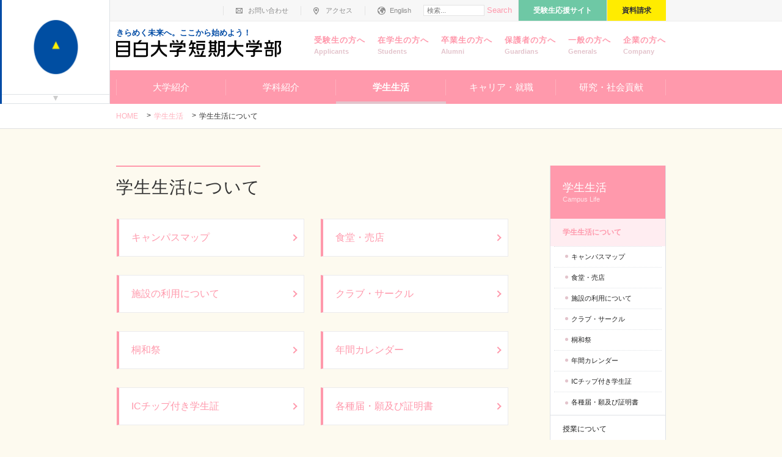

--- FILE ---
content_type: text/html; charset=UTF-8
request_url: https://www.mejiro.ac.jp/college/campuslife/life/
body_size: 48563
content:





<!DOCTYPE html>
<html lang="ja" itemscope itemtype="http://schema.org/Blog" prefix="og: http://ogp.me/ns#">
<head>
<meta charset="UTF-8">
<meta name="viewport" content="width=device-width,initial-scale=1">
<meta http-equiv="x-ua-compatible" content="IE=edge">


<link rel="stylesheet" href="//www.mejiro.ac.jp/css/reset.css">
<link rel="stylesheet" href="//www.mejiro.ac.jp/css/default.css">
<link rel="stylesheet" href="//www.mejiro.ac.jp/css/jquery.fs.boxer.min.css">
<link rel="stylesheet" href="//www.mejiro.ac.jp/css/slick.css">

<link rel="stylesheet" href="//www.mejiro.ac.jp/css/perfect-scrollbar.min.css">
<link rel="stylesheet" href="//www.mejiro.ac.jp/css/common.css">
<link rel="stylesheet" href="//www.mejiro.ac.jp/css/home.css">
<link rel="stylesheet" href="//www.mejiro.ac.jp/college/css/page.css?ver=20260129">
<link rel="stylesheet" href="//www.mejiro.ac.jp/univ/css/course.css?ver=20260129">
<link rel="stylesheet" href="//www.mejiro.ac.jp/graduate/css/course.css?ver=20260129">
<link rel="stylesheet" href="//www.mejiro.ac.jp/college/css/course.css?ver=20260129">
<link rel="stylesheet" href="//www.mejiro.ac.jp/college/css/responsive_page.css?ver=20260129">
<link rel="shortcut icon" href="/images/common/favicon.ico">
<link rel="stylesheet" href="//www.mejiro.ac.jp/css/default_responsive.css">
<link rel="stylesheet" href="//www.mejiro.ac.jp/css/responsive.css">
<!--[if lte IE 9]>
<script src="//www.mejiro.ac.jp/js/html5shiv.js"></script>
<link rel="stylesheet" href="//www.mejiro.ac.jp/css/ie.css">
<link rel="stylesheet" href="//www.mejiro.ac.jp/css/common_ie.css">
<![endif]-->

<script src="//ajax.googleapis.com/ajax/libs/jquery/1.11.1/jquery.min.js"></script>
<script>
$('head').append(
  '<style type="text/css">.title_image,.main_image {visibility:hidden; opacity: 0;}'
);
</script>
<link rel="stylesheet" href="//www.mejiro.ac.jp/college/css/custom.css?ver=20260129">


<!--start new css // -->




<!-- // end new css-->


<!-- Google Tag Manager -->
<script>(function(w,d,s,l,i){w[l]=w[l]||[];w[l].push({'gtm.start':
new Date().getTime(),event:'gtm.js'});var f=d.getElementsByTagName(s)[0],
j=d.createElement(s),dl=l!='dataLayer'?'&l='+l:'';j.async=true;j.src=
'https://www.googletagmanager.com/gtm.js?id='+i+dl;f.parentNode.insertBefore(j,f);
})(window,document,'script','dataLayer','GTM-5WLBQ5');</script>
<!-- End Google Tag Manager -->

  


<title>学生生活について | 目白大学短期大学部</title>
<meta name="description" content=" キャンパスマップ 食堂・売店 施設の利用について クラブ・サークル 桐和祭 年...">

<!--OGP:page-->
<meta name="twitter:card" content="summary_large_image" />
<meta property="og:type" content="article" />
<meta property="og:url" content="https://www.mejiro.ac.jp/college/campuslife/life/" />
<meta property="og:title" content="学生生活について | 目白大学短期大学部" />
<meta property="og:description" content=" キャンパスマップ 食堂・売店 施設の利用について クラブ・サークル 桐和祭 年間カレンダー ICチップ付き学生証 各種届・願及び証明書 ..." />
<meta property="og:site_name" content="目白大学短期大学部" />
<meta property="og:image" content="https://www.mejiro.ac.jp/images/ogp_college.png" />




</head>
<body class="page page_campuslife_child page_life
 page_campuslife_life
 child_page
 top_level_page_campuslife ">


<!-- Google Tag Manager (noscript) -->
<noscript><iframe src="https://www.googletagmanager.com/ns.html?id=GTM-5WLBQ5"
height="0" width="0" style="display:none;visibility:hidden"></iframe></noscript>
<!-- End Google Tag Manager (noscript) -->






<div id="container" class="container fix_nav_closed">
  <header id="header" class="header" role="banner">
    <section class="description">    
      <div class="inner">
<p>きらめく未来へ。ここから始めよう！</p>        <nav class="sub_nav">
          <ul>
            <li class="contact"><a href="//www.mejiro.ac.jp/contact/">お問い合わせ</a></li>
            <li class="access"><a href="//www.mejiro.ac.jp/access/">アクセス</a></li>
            <li class="eng"><a href="//www.mejiro.ac.jp/eng/">English</a></li>
            <li class="search"><nav class="widget_search widget">
  <div class="widget_content">
  <form method="get" id="search" action="//www.mejiro.ac.jp/mt/mt-search.cgi">
  
      <div>
        <input type="text" name="search" value="" placeholder="検索...">

                 <!--ex:30,67,57,60,53,55,36,61,16,11,68,56,58,31,66,74,4,5,6,52,7,59--><input type="hidden" name="IncludeBlogs" value="30,54,65,45,47,28,34,33,69,51,49,20,75,12,24,14,70,40,17,13,10,43,73,39,62,22,48,63,71,41,23,46,9,3,38,29,1,8,50,64,26,27,35,15,44,18,72,37,42,19,32,25,21"/>

        <input type="hidden" name="limit" value="20">
        <button type="submit" name="button">Search</button>
      </div>
    </form>
  </div>
</nav>
</li>
                        <li class="jyukensei"><a href="//www.mejiro.ac.jp/college/jyukensei/" target="_blank">受験生応援サイト</a></li>                                                <li class="request"><a href="//www.mejiro.ac.jp/college/jyukensei/request/" target="_blank">資料請求</a></li>          </ul>
        </nav><!--.sub_nav-->      
      </div><!--.inner-->
    </section><!--.description-->

    <div class="inner">
      <section class="logo">
      <a href="//www.mejiro.ac.jp/college/"><img src="//www.mejiro.ac.jp/college/images/common/header_logo.png" alt="目白大学短期大学部" title="目白大学短期大学部"></a>
      </section><!--.logo-->

      <nav class="visitors_nav">
        <ul>
                <li class="jyukensei"><a href="//www.mejiro.ac.jp/college/jyukensei/">受験生の方へ<em>Applicants</em></a></li>                        <li class="medai"><a href="//www.mejiro.ac.jp/medai/">在学生の方へ<em>Students</em></a></li>
        <li class="alumni"><a href="//www.mejiro.ac.jp/alumni/">卒業生の方へ<em>Alumni</em></a></li>
        <li class="guardians"><a href="//www.mejiro.ac.jp/guardians/">保護者の方へ<em>Guardians</em></a></li>
        <li class="generals"><a href="//www.mejiro.ac.jp/generals/">一般の方へ<em>Generals</em></a></li>
        <li class="company"><a href="//www.mejiro.ac.jp/company/">企業の方へ<em>Company</em></a></li>
        </ul>
      </nav><!--.visitors_nav-->
    </div><!--.inner-->

<!-- スマホ用MENUボタン -->
        <p class="sp sp_menu_open"><a href="javascript:void(0)">MENU</a></p>
        <p class="sp sp_menu_close"><a href="javascript:void(0)">CLOSE</a></p>
        <p class="sp sp_menu_open_lmenu"><a href="javascript:void(0)">　</a></p>
        <p class="sp sp_menu_close lmenu"><a href="javascript:void(0)">CLOSE</a></p>
<!-- / スマホ用MENUボタン -->
    
    <nav class="global_nav" role="navigation">
    <ul>

<li class="top_level label_about ">
<a href="//www.mejiro.ac.jp/college/about/" target="">大学紹介</a>
<div><ul>
<li>
<a href="//www.mejiro.ac.jp/college/about/characteristics/" target="">目白大学短期大学部の特色</a>
</li>
<li>
<a href="//www.mejiro.ac.jp/college/about/message/" target="">学長あいさつ</a>
</li>
<li>
<a href="//www.mejiro.ac.jp/college/about/spirit/" target="">建学の精神</a>
</li>
<li>
<a href="//www.mejiro.ac.jp/college/about/history/" target="">沿革</a>
</li>
<li>
<a href="//www.mejiro.ac.jp/college/about/ap/" target="">アドミッション・ポリシー</a>
</li>
<li>
<a href="//www.mejiro.ac.jp/college/about/cp/" target="">カリキュラム・ポリシー</a>
</li>
<li>
<a href="//www.mejiro.ac.jp/college/about/dp/" target="">ディプロマ・ポリシー</a>
</li>
<li>
<a href="//www.mejiro.ac.jp/college/about/regulations/" target="">学則</a>
</li>
<li>
<a href="//www.mejiro.ac.jp/college/about/governance_code/" target="_self">ガバナンス・コード</a>
</li>
<li>
<a href="//www.mejiro.ac.jp/college/about/symbol/" target="">校章・シンボルマーク</a>
</li>
<li>
<a href="//www.mejiro.ac.jp/college/about/school_song/" target="">校歌</a>
</li>
<li>
<a href="//www.mejiro.ac.jp/college/about/efforts/" target="_self">短期大学部の取り組み</a>
<div><ul>
<li>
<a href="//www.mejiro.ac.jp/college/about/efforts/quality/" target="_self">内部質保証</a>
</li>
<li>
<a href="//www.mejiro.ac.jp/college/about/efforts/fdsd/" target="_self">FD・SD活動</a>
</li>
</ul></div>
</li>
<li>
<a href="//www.mejiro.ac.jp/college/about/evaluation/" target="">短期大学部評価</a>
<div><ul>
<li>
<a href="//www.mejiro.ac.jp/college/about/evaluation/self_evaluation/" target="_self">自己点検・評価</a>
</li>
<li>
<a href="//www.mejiro.ac.jp/college/about/evaluation/gaibuhyouka/" target="_self">外部評価委員会</a>
</li>
<li>
<a href="//www.mejiro.ac.jp/college/about/evaluation/jihee/" target="_self">機関別認証評価</a>
</li>
</ul></div>
</li>
<li>
<a href="//www.mejiro.ac.jp/college/about/organization/" target="">役員・組織</a>
</li>
<li>
<a href="//www.mejiro.ac.jp/college/about/disclosure/" target="_self">情報の公開</a>
<div><ul>
<li>
<a href="//www.mejiro.ac.jp/college/about/disclosure/keieikaikaku/" target="_self">少子化時代を支える新たな私立大学等の経営改革支援</a>
</li>
</ul></div>
</li>
<li>
<a href="//www.mejiro.ac.jp/college/about/mejizo/" target="">メジゾーについて</a>
</li>
<li>
<a href="//www.mejiro.ac.jp/gakuen/disclosure/hutankeigen/" target="_self">修学支援新制度に係る対応</a>
</li>
</ul></div>
</li>
<li class="top_level label_course "><a href="//www.mejiro.ac.jp/college/course/">学科紹介</a>
<div><ul class="">
<li><a href="//www.mejiro.ac.jp/college/course/bsns/">ビジネス社会学科</a><button></button>
<ul class="sub_page_bsns ">
<li id="top_copy" ><a href="//www.mejiro.ac.jp/college/course/bsns">学科TOP</a></li>
<li><a href="//www.mejiro.ac.jp/college/course/bsns/characteristics/">学科の特色</a></li>
<li><a href="//www.mejiro.ac.jp/college/course/bsns/field/">フィールド制</a></li><li><a href="//www.mejiro.ac.jp/college/course/bsns/career/">資格・進路</a></li>
<li><a href="//www.mejiro.ac.jp/college/course/bsns/report/">授業レポート</a></li>
<li><a href="//www.mejiro.ac.jp/college/course/bsns/professor/?cat=bsns">教員紹介</a></li>
<!--<li><a href="//www.mejiro.ac.jp/college/course/bsns/graduate/">卒業生紹介</a></li>2017.10.10hakozakiadd-->
<li><a href="https://www.instagram.com/mejiro_business" target="_blank">学科公式Instagram</a></li>
<li><a href="https://twitter.com/mejiro_business" target="_blank">学科公式Twitter</a></li>
</ul>
</li>
<li><a href="//www.mejiro.ac.jp/college/course/conf/">製菓学科</a><button></button>
<ul class="sub_page_conf ">
<li id="top_copy" ><a href="//www.mejiro.ac.jp/college/course/conf">学科TOP</a></li>
<li><a href="//www.mejiro.ac.jp/college/course/conf/characteristics/">学科の特色</a></li>
<li><a href="//www.mejiro.ac.jp/college/course/conf/original/">製菓実践コース</a></li><li><a href="//www.mejiro.ac.jp/college/course/conf/master/">製菓衛生師コース</a></li><li><a href="//www.mejiro.ac.jp/college/course/conf/career/">資格・進路</a></li>
<li><a href="//www.mejiro.ac.jp/college/course/conf/report/">授業レポート</a></li>
<li><a href="//www.mejiro.ac.jp/college/course/conf/professor/?cat=conf">教員紹介</a></li>
<!--<li><a href="//www.mejiro.ac.jp/college/course/conf/graduate/">卒業生紹介</a></li>2017.10.10hakozakiadd-->
<li><a href="https://www.instagram.com/mejisweets/" target="_blank">学科公式Instagram</a></li>
</ul>
</li>
<li><a href="//www.mejiro.ac.jp/college/course/dental/">歯科衛生学科</a><button></button>
<ul class="sub_page_dental ">
<li id="top_copy" ><a href="//www.mejiro.ac.jp/college/course/dental">学科TOP</a></li>
<li><a href="//www.mejiro.ac.jp/college/course/dental/characteristics/">学科の特色</a></li>
<li><a href="//www.mejiro.ac.jp/college/course/dental/curriculum/">カリキュラム</a></li><li><a href="//www.mejiro.ac.jp/college/course/dental/career/">資格・進路</a></li>
<li><a href="//www.mejiro.ac.jp/college/course/dental/report/">授業レポート</a></li>
<li><a href="//www.mejiro.ac.jp/college/course/dental/professor/?cat=dental">教員紹介</a></li>
<!--<li><a href="//www.mejiro.ac.jp/college/course/dental/graduate/">卒業生紹介</a></li>2017.10.10hakozakiadd-->
</ul>
</li>
<li><a href="//www.mejiro.ac.jp/college/course/basic/">カリキュラムについて</a></li>
<li><a href="//www.mejiro.ac.jp/college/course/professor_list/">教員紹介</a>
<li><a href="https://www2.mejiro.ac.jp/syllabus2019/" target="_blank">シラバス</a>
</ul>
</div>
</li>
<li class="top_level label_campuslife active">
<a href="//www.mejiro.ac.jp/college/campuslife/" target="">学生生活</a>
<div><ul>
<li class="active">
<a href="//www.mejiro.ac.jp/college/campuslife/life/" target="">学生生活について</a>
<div><ul>
<li>
<a href="//www.mejiro.ac.jp/college/campuslife/life/campus_map/" target="">キャンパスマップ</a>
</li>
<li>
<a href="//www.mejiro.ac.jp/college/campuslife/life/shop/" target="">食堂・売店</a>
</li>
<li>
<a href="//www.mejiro.ac.jp/college/campuslife/life/institution_info/" target="">施設の利用について</a>
</li>
<li>
<a href="//www.mejiro.ac.jp/college/campuslife/life/club/" target="">クラブ・サークル</a>
</li>
<li>
<a href="//www.mejiro.ac.jp/college/campuslife/life/festival/" target="">桐和祭</a>
</li>
<li>
<a href="//www.mejiro.ac.jp/college/campuslife/life/schedule/" target="">年間カレンダー</a>
</li>
<li>
<a href="//www.mejiro.ac.jp/college/campuslife/life/id_card/" target="">ICチップ付き学生証</a>
</li>
<li>
<a href="//www.mejiro.ac.jp/college/campuslife/life/certificate/" target="">各種届・願及び証明書</a>
</li>
</ul></div>
</li>
<li>
<a href="//www.mejiro.ac.jp/college/campuslife/class/" target="">授業について</a>
<div><ul>
<li>
<a href="//www.mejiro.ac.jp/college/campuslife/class/hours/" target="">授業時間</a>
</li>
<li>
<a href="//www.mejiro.ac.jp/college/campuslife/class/cancel/" target="">授業の休講について</a>
</li>
<li>
<a href="//www.mejiro.ac.jp/college/campuslife/class/examination/" target="">定期試験と成績評価</a>
</li>
</ul></div>
</li>
<li>
<a href="//www.mejiro.ac.jp/college/campuslife/support/" target="">学生サポート</a>
<div><ul>
<li>
<a href="//www.mejiro.ac.jp/college/campuslife/support/mejipro/" target="_self">メジプロ</a>
</li>
<li>
<a href="//www.mejiro.ac.jp/college/campuslife/support/infirmary/" target="">保健室</a>
</li>
<li>
<a href="//www.mejiro.ac.jp/college/campuslife/support/counselling/" target="">学生相談室</a>
</li>
<li>
<a href="//www.mejiro.ac.jp/college/campuslife/support/challenged/" target="_self">障がい等学生支援室</a>
</li>
<li>
<a href="//www.mejiro.ac.jp/college/campuslife/support/dormitory/" target="">指定学生寮・アパート紹介</a>
</li>
<li>
<a href="//www.mejiro.ac.jp/college/campuslife/support/parttimejob/" target="">アルバイト紹介</a>
</li>
<li>
<a href="//www.mejiro.ac.jp/college/campuslife/support/spis/" target="">SPISチャレンジ制度</a>
</li>
</ul></div>
</li>
<div><ul>
</ul></div>
<li>
<a href="//www.mejiro.ac.jp/college/campuslife/tuition/" target="">学納金</a>
</li>
<li>
<a href="//www.mejiro.ac.jp/college/campuslife/aid/" target="">奨学金・表彰制度</a>
</li>
</ul></div>
</li>
<li class="top_level label_career ">
<a href="//www.mejiro.ac.jp/college/career/" target="">キャリア・就職</a>
<div><ul>
<li>
<a href="//www.mejiro.ac.jp/college/career/career_center/" target="">キャリアセンター</a>
</li>
<li>
<a href="//www.mejiro.ac.jp/college/career/internship/" target="_self">インターンシップ</a>
</li>
<li>
<a href="//www.mejiro.ac.jp/college/career/license_course/" target="_self">各学科で取得可能な資格</a>
</li>
<li>
<a href="//www.mejiro.ac.jp/college/career/license_reward/" target="_self">資格取得奨励金制度</a>
</li>
<li>
<a href="//www.mejiro.ac.jp/college/career/results/" target="_self">就職実績</a>
</li>
<li>
<a href="//www.mejiro.ac.jp/college/career/transfer/" target="_self">目白大学への内部編入学</a>
</li>
<li>
<a href="//www.mejiro.ac.jp/company/" target="">企業の方へ</a>
</li>
</ul></div>
</li>
<li class="top_level label_research ">
<a href="//www.mejiro.ac.jp/college/research/" target="">研究・社会貢献</a>
<div><ul>
<li>
<a href="//www.mejiro.ac.jp/college/research/report/" target="">研究・社会貢献活動</a>
</li>
<li>
<a href="//www.mejiro.ac.jp/college/research/center/" target="">地域連携・研究推進</a>
<div><ul>
<li>
<a href="//www.mejiro.ac.jp/college/research/center/ccrc/" target="">地域連携・研究推進センター</a>
</li>
<li>
<a href="//www.mejiro.ac.jp/college/research/center/activities/" target="">研究活動の紹介</a>
</li>
<li>
<a href="//www.mejiro.ac.jp/college/research/center/industry_academia/" target="">産学連携活動の紹介</a>
</li>
<li>
<a href="//www.mejiro.ac.jp/college/research/center/ethical_guidelines/" target="">研究倫理審査</a>
</li>
<li>
<a href="//www.mejiro.ac.jp/college/research/center/thesis/" target="">学位論文の要旨の公表</a>
</li>
</ul></div>
</li>
<li>
<a href="//www.mejiro.ac.jp/college/research/lifelong/" target="">生涯教育</a>
<div><ul>
<li>
<a href="//www.mejiro.ac.jp/univ/research/lifelong/koushin/" target="_blank">教員免許状更新講習</a>
</li>
<li>
<a href="//www.mejiro.ac.jp/univ/research/lifelong/risyushomei/" target="_blank">履修証明プログラム</a>
</li>
<li>
<a href="//www.mejiro.ac.jp/college/research/lifelong/credited_auditors/" target="">科目等履修生</a>
</li>
</ul></div>
</li>
<li>
<a href="//www.mejiro.ac.jp/college/research/event/" target="">公開講座・イベント</a>
</li>
<li>
<a href="//www.mejiro.ac.jp/library/" target="_blank">目白大学図書館</a>
</li>
<li>
<a href="//www.mejiro.ac.jp/kyouiku/" target="_blank">高等教育研究所</a>
</li>
<li>
<a href="//www.mejiro.ac.jp/counseling/" target="_blank">心理カウンセリングセンター</a>
</li>
<li>
<a href="//www.mejiro.ac.jp/medical/" target="_blank">メディカルスタッフ研修センター</a>
</li>
<li>
<a href="//www.mejiro.ac.jp/clinic/" target="_blank">目白大学耳科学研究所クリニック</a>
</li>
<li>
<a href="//www.mejiro.ac.jp/eco/" target="_blank">エコキャンパス</a>
</li>
</ul></div>
</li>

    </ul>
      
    <!-- スマホ用ボタン -->
      <div class="sp sp_btns">
        <ul>
                    <li><a href="//www.mejiro.ac.jp/college/jyukensei/" target="_blank" class="jyukensei college">短大受験生応援サイト</a></li>                                        <li><a href="//www.mejiro.ac.jp/college/jyukensei/request/" target="_blank" class="request">資料請求</a></li>        </ul>
        <ul>
                        <li><a href="//www.mejiro.ac.jp/tokokai/" class="contact" style="background-color: #d8d7ec; color: #004BA5 !important">教育後援「桐光会」</a></li>          <li><a href="//www.mejiro.ac.jp/contact/" class="contact">お問い合わせ</a></li>
          <li><a href="//www.mejiro.ac.jp/access/" class="access">アクセス</a></li>
          <li><a href="//www.mejiro.ac.jp/eng/" target="_blank" class="english">English</a></li>
          <li><dl class="search accordion_js"><dt class="search">サイト内検索</dt><dd><nav class="widget_search widget">
  <div class="widget_content">
  <form method="get" id="search" action="//www.mejiro.ac.jp/mt/mt-search.cgi">
  
      <div>
        <input type="text" name="search" value="" placeholder="検索...">

                 <!--ex:30,67,57,60,53,55,36,61,16,11,68,56,58,31,66,74,4,5,6,52,7,59--><input type="hidden" name="IncludeBlogs" value="30,54,65,45,47,28,34,33,69,51,49,20,75,12,24,14,70,40,17,13,10,43,73,39,62,22,48,63,71,41,23,46,9,3,38,29,1,8,50,64,26,27,35,15,44,18,72,37,42,19,32,25,21"/>

        <input type="hidden" name="limit" value="20">
        <button type="submit" name="button">Search</button>
      </div>
    </form>
  </div>
</nav>
</dd></dl></li>
        </ul>
        <p class="close"><a href="javascript:void(0)">閉じる</a></p>
      </div>
<!-- / スマホ用ボタン -->  
            
    </nav><!--.global_nav-->  
  </header><!--.header-->

  

<section id="main" class="main">


<section class="title_image">
<div class="inner">

<h1><span>学生生活</span></h1>
<em>

  Campus Life

</em>
</div><!--.inner-->
</section><!--.title_image-->

<nav class="breadcrumb">
<ul>
<li><a href="//www.mejiro.ac.jp/college/">Home</a></li>
<li><a href="//www.mejiro.ac.jp/college/campuslife/">学生生活</a></li>
<li>学生生活について</li>
</ul>
</nav><!--.breadcrumb-->



  <div class="inner">

<section id="main_content" class="main_content" role="main">
      
      <h2><span>学生生活について</span></h2>


<!-- start page_body ///////////////////////////////////////////////////// -->
<ul class="col col_2 box_set thirdly">
<li><a class="a_box" href="//www.mejiro.ac.jp/college/campuslife/life/campus_map/"><h3>キャンパスマップ</h3></a></li>
<li><a class="a_box" href="//www.mejiro.ac.jp/college/campuslife/life/shop/"><h3>食堂・売店</h3></a></li>
<li><a class="a_box" href="//www.mejiro.ac.jp/college/campuslife/life/institution_info/"><h3>施設の利用について</h3></a></li>
<li><a class="a_box" href="//www.mejiro.ac.jp/college/campuslife/life/club/"><h3>クラブ・サークル</h3></a></li>
<li><a class="a_box" href="//www.mejiro.ac.jp/college/campuslife/life/festival/"><h3>桐和祭</h3></a></li>
<li><a class="a_box" href="//www.mejiro.ac.jp/college/campuslife/life/schedule/"><h3>年間カレンダー</h3></a></li>
<li><a class="a_box" href="//www.mejiro.ac.jp/college/campuslife/life/id_card/"><h3>ICチップ付き学生証</h3></a></li>
<li><a class="a_box" href="//www.mejiro.ac.jp/college/campuslife/life/certificate/"><h3>各種届・願及び証明書</h3></a></li>
</ul>

    

<!-- /////////////////////////////////////////////////////// end page_body -->

<!-- start include_content ///////////////////////////////////////////////////// -->


<!-- /////////////////////////////////////////////////////// end include_content -->
    </section><!--.main_content-->

  
<aside id="sidebar" class="sidebar" role="complementary">
<nav class="nav_vertical primary">
<ul class="side_gnav">
<li class="label_campuslife active">
<a href="//www.mejiro.ac.jp/college/campuslife/" target="" class="opened">学生生活
<em>Campus Life</em></a>
<button class="opened"><span></span></button>
<ul>
<li class="active">
<a href="//www.mejiro.ac.jp/college/campuslife/life/" target="" class="opened">学生生活について
<em>life</em></a>
<button class="opened"><span></span></button>
<ul>
<li class="">
<a href="//www.mejiro.ac.jp/college/campuslife/life/campus_map/" target="" class="">キャンパスマップ
<em>campus_map</em></a>
<button><span></span></button>
</li>
<li class="">
<a href="//www.mejiro.ac.jp/college/campuslife/life/shop/" target="" class="">食堂・売店
<em>shop</em></a>
<button><span></span></button>
</li>
<li class="">
<a href="//www.mejiro.ac.jp/college/campuslife/life/institution_info/" target="" class="">施設の利用について
<em>institution_info</em></a>
<button><span></span></button>
</li>
<li class="">
<a href="//www.mejiro.ac.jp/college/campuslife/life/club/" target="" class="">クラブ・サークル
<em>club</em></a>
<button><span></span></button>
</li>
<li class="">
<a href="//www.mejiro.ac.jp/college/campuslife/life/festival/" target="" class="">桐和祭
<em>festival</em></a>
<button><span></span></button>
</li>
<li class="">
<a href="//www.mejiro.ac.jp/college/campuslife/life/schedule/" target="" class="">年間カレンダー
<em>schedule</em></a>
<button><span></span></button>
</li>
<li class="">
<a href="//www.mejiro.ac.jp/college/campuslife/life/id_card/" target="" class="">ICチップ付き学生証
<em>id_card</em></a>
<button><span></span></button>
</li>
<li class="">
<a href="//www.mejiro.ac.jp/college/campuslife/life/certificate/" target="" class="">各種届・願及び証明書
<em>certificate</em></a>
<button><span></span></button>
</li>
</ul>
</li>
<li class="">
<a href="//www.mejiro.ac.jp/college/campuslife/class/" target="" class="">授業について
<em>class</em></a>
<button><span></span></button>
<ul>
<li class="">
<a href="//www.mejiro.ac.jp/college/campuslife/class/hours/" target="" class="">授業時間
<em>hours</em></a>
<button><span></span></button>
</li>
<li class="">
<a href="//www.mejiro.ac.jp/college/campuslife/class/cancel/" target="" class="">授業の休講について
<em>cancel</em></a>
<button><span></span></button>
</li>
<li class="">
<a href="//www.mejiro.ac.jp/college/campuslife/class/examination/" target="" class="">定期試験と成績評価
<em>examination</em></a>
<button><span></span></button>
</li>
</ul>
</li>
<li class="">
<a href="//www.mejiro.ac.jp/college/campuslife/support/" target="" class="">学生サポート
<em>support</em></a>
<button><span></span></button>
<ul>
<li class="">
<a href="//www.mejiro.ac.jp/college/campuslife/support/mejipro/" target="_self" class="">メジプロ
<em>mejipro</em></a>
<button><span></span></button>
</li>
<li class="">
<a href="//www.mejiro.ac.jp/college/campuslife/support/infirmary/" target="" class="">保健室
<em>infirmary</em></a>
<button><span></span></button>
</li>
<li class="">
<a href="//www.mejiro.ac.jp/college/campuslife/support/counselling/" target="" class="">学生相談室
<em>counselling</em></a>
<button><span></span></button>
</li>
<li class="">
<a href="//www.mejiro.ac.jp/college/campuslife/support/challenged/" target="_self" class="">障がい等学生支援室
<em>challenged</em></a>
<button><span></span></button>
</li>
<li class="">
<a href="//www.mejiro.ac.jp/college/campuslife/support/dormitory/" target="" class="">指定学生寮・アパート紹介
<em>dormitory</em></a>
<button><span></span></button>
</li>
<li class="">
<a href="//www.mejiro.ac.jp/college/campuslife/support/parttimejob/" target="" class="">アルバイト紹介
<em>parttimejob</em></a>
<button><span></span></button>
</li>
<li class="">
<a href="//www.mejiro.ac.jp/college/campuslife/support/spis/" target="" class="">SPISチャレンジ制度
<em>spis</em></a>
<button><span></span></button>
</li>
</ul>
</li>
<ul>
</ul>
<li class="">
<a href="//www.mejiro.ac.jp/college/campuslife/tuition/" target="" class="">学納金
<em>tuition</em></a>
<button><span></span></button>
</li>
<li class="">
<a href="//www.mejiro.ac.jp/college/campuslife/aid/" target="" class="">奨学金・表彰制度
<em>aid</em></a>
<button><span></span></button>
</li>
</ul>
</li>
<ul>
<ul>
</ul>
</ul>
<ul>
</ul>
<ul>
<ul>
<ul>
</ul>
<ul>
</ul>
<ul>
</ul>
</ul>
<ul>
<ul>
</ul>
<ul>
</ul>
</ul>
</ul>
<ul>
<ul>
<ul>
</ul>
</ul>
</ul>
</ul><!--.side_gnav-->


</nav><!--.nav_vertical.primary-->
</aside><!--.sidebar-->

  

  </div><!--.inner-->
</section><!--.main-->

<nav class="fix_nav">
    <div>
    <section class="fix_logo">
      <a href="//www.mejiro.ac.jp/"><img src="//www.mejiro.ac.jp/images/shared/fix_logo.png" alt="目白大学"></a>
    </section><!--.fix_logo-->
    <ul>
      <li><a href="//www.mejiro.ac.jp/gakuen/">目白学園</a></li>
      <li><a href="//www.mejiro.ac.jp/">目白大学</a></li>
      <li><a href="//www.mejiro.ac.jp/graduate/">目白大学大学院</a></li>
      <li><a href="//www.mejiro.ac.jp/college/" class="active">目白大学短期大学部</a></li>
    <li><a href="http://mk.mejiro.ac.jp/" target="_blank">目白研心<br class="pc">中学校・高等学校 <i class="i_popup"></i></a></li>
      <li><a>付属施設</a>
       <div>
          <ul>
            <li><a href="//www.mejiro.ac.jp/library/shinjuku/">目白大学新宿図書館</a></li>
            <li><a href="//www.mejiro.ac.jp/library/iwatsuki/">目白大学岩槻図書館</a></li>
            <li><a href="//www.mejiro.ac.jp/library/musc/">目白大学国立埼玉病院キャンパス図書室</a></li>
            <li><a href="//www.mejiro.ac.jp/univ/research/center/">目白大学地域連携・研究推進センター</a></li>
            <li><a href="//www.mejiro.ac.jp/clinic/">目白大学耳科学研究所クリニック</a></li>
            <li><a href="//www.mejiro.ac.jp/counseling/">目白大学心理カウンセリングセンター</a></li>
            <li><a href="//www.mejiro.ac.jp/international/">日本語教育センター/国際交流センター</a></li>
            <li><a href="//www.mejiro.ac.jp/kyouiku/">目白大学高等教育研究所</a></li>
          </ul>
        </div>
      </li>
    </ul>
    
    
    <span class="quick_link"></span>
    </div>
  </nav><!--.fix_nav-->

  <footer id="footer" class="footer" role="contentinfo">
    <section class="footer_sitemap">
      <dl class="accordion_js"><dt>サイトマップ</dt>
      <dd>
      <ul class="js-masonry">
      <li class="item">
<a href="//www.mejiro.ac.jp/college/about/" target="">大学紹介</a>
<ul class="list_mark">
<li><a href="//www.mejiro.ac.jp/college/about/characteristics/" target="">目白大学短期大学部の特色</a></li>
<li><a href="//www.mejiro.ac.jp/college/about/message/" target="">学長あいさつ</a></li>
<li><a href="//www.mejiro.ac.jp/college/about/spirit/" target="">建学の精神</a></li>
<li><a href="//www.mejiro.ac.jp/college/about/history/" target="">沿革</a></li>
<li><a href="//www.mejiro.ac.jp/college/about/ap/" target="">アドミッション・ポリシー</a></li>
<li><a href="//www.mejiro.ac.jp/college/about/cp/" target="">カリキュラム・ポリシー</a></li>
<li><a href="//www.mejiro.ac.jp/college/about/dp/" target="">ディプロマ・ポリシー</a></li>
<li><a href="//www.mejiro.ac.jp/college/about/regulations/" target="">学則</a></li>
<li><a href="//www.mejiro.ac.jp/college/about/governance_code/" target="_self">ガバナンス・コード</a></li>
<li><a href="//www.mejiro.ac.jp/college/about/symbol/" target="">校章・シンボルマーク</a></li>
<li><a href="//www.mejiro.ac.jp/college/about/school_song/" target="">校歌</a></li>
<li><a href="//www.mejiro.ac.jp/college/about/efforts/" target="_self">短期大学部の取り組み</a>
<ul class="list_mark">
<li><a href="//www.mejiro.ac.jp/college/about/efforts/quality/" target="_self">内部質保証</a></li>
<li><a href="//www.mejiro.ac.jp/college/about/efforts/fdsd/" target="_self">FD・SD活動</a></li>
</ul>
</li>
<li><a href="//www.mejiro.ac.jp/college/about/evaluation/" target="">短期大学部評価</a>
<ul class="list_mark">
<li><a href="//www.mejiro.ac.jp/college/about/evaluation/self_evaluation/" target="_self">自己点検・評価</a></li>
<li><a href="//www.mejiro.ac.jp/college/about/evaluation/gaibuhyouka/" target="_self">外部評価委員会</a></li>
<li><a href="//www.mejiro.ac.jp/college/about/evaluation/jihee/" target="_self">機関別認証評価</a></li>
</ul>
</li>
<li><a href="//www.mejiro.ac.jp/college/about/organization/" target="">役員・組織</a></li>
<li><a href="//www.mejiro.ac.jp/college/about/disclosure/" target="_self">情報の公開</a>
<ul class="list_mark">
<li><a href="//www.mejiro.ac.jp/college/about/disclosure/keieikaikaku/" target="_self">少子化時代を支える新たな私立大学等の経営改革支援</a></li>
</ul>
</li>
<li><a href="//www.mejiro.ac.jp/college/about/mejizo/" target="">メジゾーについて</a></li>
<li><a href="//www.mejiro.ac.jp/gakuen/disclosure/hutankeigen/" target="_self">修学支援新制度に係る対応</a></li>
</ul>
</li>
<li class="item label_course"><a href="//www.mejiro.ac.jp/college/course/">学科紹介</a>
<ul class="list_mark">
<li><a href="//www.mejiro.ac.jp/college/course/bsns/">ビジネス社会学科</a><button></button>
<ul class="sub_page_bsns list_mark">
<li id="top_copy" ><a href="//www.mejiro.ac.jp/college/course/bsns">学科TOP</a></li>
<li><a href="//www.mejiro.ac.jp/college/course/bsns/characteristics/">学科の特色</a></li>
<li><a href="//www.mejiro.ac.jp/college/course/bsns/field/">フィールド制</a></li><li><a href="//www.mejiro.ac.jp/college/course/bsns/career/">資格・進路</a></li>
<li><a href="//www.mejiro.ac.jp/college/course/bsns/report/">授業レポート</a></li>
<li><a href="//www.mejiro.ac.jp/college/course/bsns/professor/?cat=bsns">教員紹介</a></li>
<!--<li><a href="//www.mejiro.ac.jp/college/course/bsns/graduate/">卒業生紹介</a></li>2017.10.10hakozakiadd-->
<li><a href="https://www.instagram.com/mejiro_business" target="_blank">学科公式Instagram</a></li>
<li><a href="https://twitter.com/mejiro_business" target="_blank">学科公式Twitter</a></li>
</ul>
</li>
<li><a href="//www.mejiro.ac.jp/college/course/conf/">製菓学科</a><button></button>
<ul class="sub_page_conf list_mark">
<li id="top_copy" ><a href="//www.mejiro.ac.jp/college/course/conf">学科TOP</a></li>
<li><a href="//www.mejiro.ac.jp/college/course/conf/characteristics/">学科の特色</a></li>
<li><a href="//www.mejiro.ac.jp/college/course/conf/original/">製菓実践コース</a></li><li><a href="//www.mejiro.ac.jp/college/course/conf/master/">製菓衛生師コース</a></li><li><a href="//www.mejiro.ac.jp/college/course/conf/career/">資格・進路</a></li>
<li><a href="//www.mejiro.ac.jp/college/course/conf/report/">授業レポート</a></li>
<li><a href="//www.mejiro.ac.jp/college/course/conf/professor/?cat=conf">教員紹介</a></li>
<!--<li><a href="//www.mejiro.ac.jp/college/course/conf/graduate/">卒業生紹介</a></li>2017.10.10hakozakiadd-->
<li><a href="https://www.instagram.com/mejisweets/" target="_blank">学科公式Instagram</a></li>
</ul>
</li>
<li><a href="//www.mejiro.ac.jp/college/course/dental/">歯科衛生学科</a><button></button>
<ul class="sub_page_dental list_mark">
<li id="top_copy" ><a href="//www.mejiro.ac.jp/college/course/dental">学科TOP</a></li>
<li><a href="//www.mejiro.ac.jp/college/course/dental/characteristics/">学科の特色</a></li>
<li><a href="//www.mejiro.ac.jp/college/course/dental/curriculum/">カリキュラム</a></li><li><a href="//www.mejiro.ac.jp/college/course/dental/career/">資格・進路</a></li>
<li><a href="//www.mejiro.ac.jp/college/course/dental/report/">授業レポート</a></li>
<li><a href="//www.mejiro.ac.jp/college/course/dental/professor/?cat=dental">教員紹介</a></li>
<!--<li><a href="//www.mejiro.ac.jp/college/course/dental/graduate/">卒業生紹介</a></li>2017.10.10hakozakiadd-->
</ul>
</li>
<li><a href="//www.mejiro.ac.jp/college/course/basic/">カリキュラムについて</a></li>
<li><a href="//www.mejiro.ac.jp/college/course/professor_list/">教員紹介</a>
<li><a href="https://www2.mejiro.ac.jp/syllabus2019/" target="_blank">シラバス</a>
</ul>
</li>
<li class="item">
<a href="//www.mejiro.ac.jp/college/campuslife/" target="">学生生活</a>
<ul class="list_mark">
<li><a href="//www.mejiro.ac.jp/college/campuslife/life/" target="">学生生活について</a>
<ul class="list_mark">
<li><a href="//www.mejiro.ac.jp/college/campuslife/life/campus_map/" target="">キャンパスマップ</a></li>
<li><a href="//www.mejiro.ac.jp/college/campuslife/life/shop/" target="">食堂・売店</a></li>
<li><a href="//www.mejiro.ac.jp/college/campuslife/life/institution_info/" target="">施設の利用について</a></li>
<li><a href="//www.mejiro.ac.jp/college/campuslife/life/club/" target="">クラブ・サークル</a></li>
<li><a href="//www.mejiro.ac.jp/college/campuslife/life/festival/" target="">桐和祭</a></li>
<li><a href="//www.mejiro.ac.jp/college/campuslife/life/schedule/" target="">年間カレンダー</a></li>
<li><a href="//www.mejiro.ac.jp/college/campuslife/life/id_card/" target="">ICチップ付き学生証</a></li>
<li><a href="//www.mejiro.ac.jp/college/campuslife/life/certificate/" target="">各種届・願及び証明書</a></li>
</ul>
</li>
<li><a href="//www.mejiro.ac.jp/college/campuslife/class/" target="">授業について</a>
<ul class="list_mark">
<li><a href="//www.mejiro.ac.jp/college/campuslife/class/hours/" target="">授業時間</a></li>
<li><a href="//www.mejiro.ac.jp/college/campuslife/class/cancel/" target="">授業の休講について</a></li>
<li><a href="//www.mejiro.ac.jp/college/campuslife/class/examination/" target="">定期試験と成績評価</a></li>
</ul>
</li>
<li><a href="//www.mejiro.ac.jp/college/campuslife/support/" target="">学生サポート</a>
<ul class="list_mark">
<li><a href="//www.mejiro.ac.jp/college/campuslife/support/mejipro/" target="_self">メジプロ</a></li>
<li><a href="//www.mejiro.ac.jp/college/campuslife/support/infirmary/" target="">保健室</a></li>
<li><a href="//www.mejiro.ac.jp/college/campuslife/support/counselling/" target="">学生相談室</a></li>
<li><a href="//www.mejiro.ac.jp/college/campuslife/support/challenged/" target="_self">障がい等学生支援室</a></li>
<li><a href="//www.mejiro.ac.jp/college/campuslife/support/dormitory/" target="">指定学生寮・アパート紹介</a></li>
<li><a href="//www.mejiro.ac.jp/college/campuslife/support/parttimejob/" target="">アルバイト紹介</a></li>
<li><a href="//www.mejiro.ac.jp/college/campuslife/support/spis/" target="">SPISチャレンジ制度</a></li>
</ul>
</li>

<li><a href="//www.mejiro.ac.jp/college/campuslife/tuition/" target="">学納金</a></li>
<li><a href="//www.mejiro.ac.jp/college/campuslife/aid/" target="">奨学金・表彰制度</a></li>
</ul>
</li>
<li class="item">
<a href="//www.mejiro.ac.jp/college/career/" target="">キャリア・就職</a>
<ul class="list_mark">
<li><a href="//www.mejiro.ac.jp/college/career/career_center/" target="">キャリアセンター</a></li>
<li><a href="//www.mejiro.ac.jp/college/career/internship/" target="_self">インターンシップ</a></li>
<li><a href="//www.mejiro.ac.jp/college/career/license_course/" target="_self">各学科で取得可能な資格</a></li>
<li><a href="//www.mejiro.ac.jp/college/career/license_reward/" target="_self">資格取得奨励金制度</a></li>
<li><a href="//www.mejiro.ac.jp/college/career/results/" target="_self">就職実績</a></li>
<li><a href="//www.mejiro.ac.jp/college/career/transfer/" target="_self">目白大学への内部編入学</a></li>
<li><a href="//www.mejiro.ac.jp/company/" target="">企業の方へ</a></li>
</ul>
</li>
<li class="item">
<a href="//www.mejiro.ac.jp/college/research/" target="">研究・社会貢献</a>
<ul class="list_mark">
<li><a href="//www.mejiro.ac.jp/college/research/report/" target="">研究・社会貢献活動</a></li>
<li><a href="//www.mejiro.ac.jp/college/research/center/" target="">地域連携・研究推進</a>
<ul class="list_mark">
<li><a href="//www.mejiro.ac.jp/college/research/center/ccrc/" target="">地域連携・研究推進センター</a></li>
<li><a href="//www.mejiro.ac.jp/college/research/center/activities/" target="">研究活動の紹介</a>
<ul class="list_mark">
<li><a href="//www.mejiro.ac.jp/college/research/center/activities/?srid=no01" target="">本学の研究推進体制</a></li>
<li><a href="//www.mejiro.ac.jp/college/research/center/activities/?srid=no02" target="">研究助成</a></li>
<li><a href="//www.mejiro.ac.jp/college/research/center/activities/?srid=no03" target="">研究実績の例</a></li>
</ul>
</li>
<li><a href="//www.mejiro.ac.jp/college/research/center/industry_academia/" target="">産学連携活動の紹介</a>
<ul class="list_mark">
<li><a href="//www.mejiro.ac.jp/college/research/center/industry_academia/?srid=no01" target="">産学連携への取り組み</a></li>
<li><a href="//www.mejiro.ac.jp/univ/pdf/policy_sangaku.pdf" target="_blank">産学官連携ポリシー</a></li>
<li><a href="//www.mejiro.ac.jp/college/research/center/industry_academia/?srid=no02" target="">活動実績の例</a></li>
<li><a href="//www.mejiro.ac.jp/college/research/center/industry_academia/?srid=no03" target="">産学連携イベントへの出展</a></li>
</ul>
</li>
<li><a href="//www.mejiro.ac.jp/college/research/center/ethical_guidelines/" target="">研究倫理審査</a>
<ul class="list_mark">
<li><a href="//www.mejiro.ac.jp/college/research/center/ethical_guidelines/jinbun/" target="">人文社会科学系研究倫理審査委員会</a></li>
<li><a href="//www.mejiro.ac.jp/college/research/center/ethical_guidelines/igaku/" target="">医学系研究倫理審査委員会</a></li>
</ul>
</li>
<li><a href="//www.mejiro.ac.jp/college/research/center/thesis/" target="">学位論文の要旨の公表</a></li>
</ul>
</li>
<li><a href="//www.mejiro.ac.jp/college/research/lifelong/" target="">生涯教育</a>
<ul class="list_mark">
<li><a href="//www.mejiro.ac.jp/univ/research/lifelong/koushin/" target="_blank">教員免許状更新講習</a></li>
<li><a href="//www.mejiro.ac.jp/univ/research/lifelong/risyushomei/" target="_blank">履修証明プログラム</a></li>
<li><a href="//www.mejiro.ac.jp/college/research/lifelong/credited_auditors/" target="">科目等履修生</a></li>
</ul>
</li>
<li><a href="//www.mejiro.ac.jp/college/research/event/" target="">公開講座・イベント</a></li>
<li><a href="//www.mejiro.ac.jp/library/" target="_blank">目白大学図書館</a></li>
<li><a href="//www.mejiro.ac.jp/kyouiku/" target="_blank">高等教育研究所</a></li>
<li><a href="//www.mejiro.ac.jp/counseling/" target="_blank">心理カウンセリングセンター</a></li>
<li><a href="//www.mejiro.ac.jp/medical/" target="_blank">メディカルスタッフ研修センター</a></li>
<li><a href="//www.mejiro.ac.jp/clinic/" target="_blank">目白大学耳科学研究所クリニック</a></li>
<li><a href="//www.mejiro.ac.jp/eco/" target="_blank">エコキャンパス</a></li>
</ul>
</li>






      <li class="item">
<a href="//www.mejiro.ac.jp/staff/" target="">教職員の方へ</a>

</li>
<li class="item">
<a href="//www.mejiro.ac.jp/sitepolicy/" target="">サイトポリシー</a></li>
<li class="item">
<a href="//www.mejiro.ac.jp/sns_official/" target="">学園公式SNSアカウント</a></li>
<li class="item">
<a href="//www.mejiro.ac.jp/privacy/" target="_self">個人情報について</a>
<ul class="list_mark">
<li><a href="//www.mejiro.ac.jp/privacy/usage_univ/" target="">目白大学・短期大学部の個人情報の利用目的</a></li>
<li><a href="//www.mejiro.ac.jp/privacy/procedure_univ/" target="">目白大学・短期大学部の個人情報の開示等手続きについて</a></li>
<li><a href="//www.mejiro.ac.jp/privacy/usage_mk/" target="">目白研心中学校･高等学校の個人情報の利用目的</a></li>
<li><a href="//www.mejiro.ac.jp/privacy/procedure_mk/" target="">目白研心中学校･高等学校の個人情報の開示等手続きについて</a></li>
</ul>
</li>
<li class="item">
<a href="//www.mejiro.ac.jp/contact/" target="_self">お問い合わせ</a></li>
<li class="item">
<a href="//www.mejiro.ac.jp/access/" target="_self">アクセス</a></li>
<li class="item">
<a href="//www.mejiro.ac.jp/medai/" target="_self">在学生の方へ</a>

</li>
<li class="item">
<a href="//www.mejiro.ac.jp/alumni/" target="_self">卒業生の方へ</a>
<ul class="list_mark">
<li><a href="//www.mejiro.ac.jp/alumni/certificate/" target="_self">各種証明書の発行</a>
<ul class="list_mark">
<li><a href="//www.mejiro.ac.jp/alumni/certificate/shinjuku/" target="_self">新宿キャンパスの卒業・修了証明書申請</a></li>
<li><a href="//www.mejiro.ac.jp/alumni/certificate/iwatsuki/" target="_self">さいたま岩槻キャンパスの卒業証明書申請</a></li>
<li><a href="//www.mejiro.ac.jp/alumni/certificate/musc/" target="_self">国立埼玉病院キャンパスの修了証明書申請</a></li>
<li><a href="//www.mejiro.ac.jp/alumni/certificate/nihongo/" target="_self">登録日本語教員の資格取得に係る経過措置への対応について</a></li>
</ul>
</li>
<li><a href="//www.mejiro.ac.jp/alumni/obog_support/shinjuku/" target="_self">卒業生支援</a>

</li>
</ul>
</li>
<li class="item">
<a href="//www.mejiro.ac.jp/guardians/" target="_self">保護者の方へ</a>

</li>
<li class="item">
<a href="//www.mejiro.ac.jp/generals/" target="_self">一般の方へ</a>
<ul class="list_mark">
<li><a href="//www.mejiro.ac.jp/generals/credited_auditors/" target="_self">科目等履修生</a></li>
</ul>
</li>
<li class="item">
<a href="//www.mejiro.ac.jp/company/" target="_self">企業の方へ</a></li>
<li class="item">
<a href="//www.mejiro.ac.jp/jyukensei/" target="_self">受験生の方へ</a></li>
<li class="item">
<a href="//www.mejiro.ac.jp/request/" target="_self">資料請求</a></li>





      </ul>
      <div class="accordion_js_close">閉じる</div>
      </dd>
      </dl>
    </section><!--.footer_sidemap-->
  
    <div class="inner">
      <section class="footer_logo">
      
        <img src="//www.mejiro.ac.jp/college/images/common/footer_logo.png" alt="目白大学短期大学部">
      
      </section><!--.footer_logo-->
      <nav class="footer_nav">
        <ul>
          <li><a href="//www.mejiro.ac.jp/">目白大学</a></li>
          <li><a href="//www.mejiro.ac.jp/graduate/">目白大学大学院</a></li>
          <li><a href="//www.mejiro.ac.jp/college/">目白大学短期大学部</a></li>
          <li><a href="https://mk.mejiro.ac.jp/">目白研心中学校・高等学校</a></li>
          <li><a href="//www.mejiro.ac.jp/gakuen/">目白学園</a></li>
          <li><a href="//www.mejiro.ac.jp/gakuen/disclosure/">情報の公開</a></li>
          <li><a href="//www.mejiro.ac.jp/privacy/">個人情報について</a></li>                    <li><a href="//www.mejiro.ac.jp/sns_official/">学園公式SNS</a></li>
          <li><a href="//www.mejiro.ac.jp/gakuen/recruit/">採用情報</a></li>
        </ul>
      </nav><!--.footer_nav-->
    </div><!--.inner-->
  
    <section class="footer_info">
      <div class="inner">
        <section class="info_shinjuku">
          <h3>新宿キャンパス</h3>
          <p class="add">〒161-8539<br>東京都新宿区中落合4-31-1</p>
        </section><!--.info_shinjuku-->
      </div><!--.inner-->
    </section><!--.footer_info-->
  
    <div class="pagetop">
      <a>ページトップへ戻る</a>
    </div><!--.pagetop-->
  
    <section class="copyright">
      <div class="inner">
        <p>Copyright&copy; Mejiro University College All rights Reserved.</p>
        <nav class="footer_sub_nav">
          <ul>
            <li><a href="//www.mejiro.ac.jp/contact/">お問い合わせ</a></li>
            <!--<li><a href="//www.mejiro.ac.jp/college/sitemap/">サイトマップ</a></li>-->
            <li><a href="//www.mejiro.ac.jp/sitepolicy/">サイトポリシー</a></li>
            <li><a href="//www.mejiro.ac.jp/staff/">教職員専用</a></li>
            <li class="sp"><a href="//www.mejiro.ac.jp/privacy/">個人情報について</a></li>
            <li class="sp"><a href="//www.mejiro.ac.jp/gakuen/recruit/">採用情報</a></li>
          </ul>
        </nav><!--.footer_sub_nav-->
      </div><!--.inner-->
    </section><!--.copyright-->
  </footer><!--.footer-->
</div><!--.container-->

<script src="//www.mejiro.ac.jp/js/slick.min.js"></script>
<script src="//www.mejiro.ac.jp/js/jquery.tile.js"></script>
<script src="//www.mejiro.ac.jp/js/jquery.fs.boxer.min.js"></script>

<script src="//www.mejiro.ac.jp/js/perfect-scrollbar.with-mousewheel.min.js"></script>
<script src="//www.mejiro.ac.jp/js/masonry.pkgd.min.js"></script>
<script src="//www.mejiro.ac.jp/js/str2japan_phone_number.js"></script>
<script src="//www.mejiro.ac.jp/js/shared.js"></script>
<script src="//www.mejiro.ac.jp/js/scripts.js"></script>
<script src="https://cdnjs.cloudflare.com/ajax/libs/velocity/1.1.0/velocity.js"></script>
<script src="//jpostal-1006.appspot.com/jquery.jpostal.js" type="text/javascript"></script>
<!--[if lt IE 10]>
<script> 
  //IE10未満の場合、.colの子要素の高さを揃える
  $(window).load(function(){
    $('.col > li').tile();
    $('.col > div').tile();
  });
</script>
<![endif]-->
<script src="https://smp.mejiro.ac.jp/ma.js?acid=2760"></script>
<script src="//www.mejiro.ac.jp/college/js/custom.js?ver=20260129"></script>



</body>
</html>



--- FILE ---
content_type: text/css
request_url: https://www.mejiro.ac.jp/css/home.css
body_size: 8306
content:
/**/
/* ---------------------------------------------------------
home
----------------------------------------------------------*/
.home .main {
  text-align:center;
}
.home .main h2 {
  font-size:26px;
  color:#333;
  line-height:1.3;
  text-align: left;
  max-width: 900px;
  margin: auto;
  padding:40px 0;
  letter-spacing: 0;
  font-weight: bold;
}
.home .main h2 small {
  font-size:12px;
  padding:0 0 0 10px;
  color:#333;
  font-weight: normal;
}
.home .main a {
  text-decoration: none;
}
 /*サイドバー内の場合*/
.home .main .sidebar h2 {
  padding: 20px 0;
  margin: 0;
}
.home .main .sidebar h2 small {
  display: block;
  padding: 0;
}

/*MAIN VISUAL
-----------------------------*/
.home .main .section_main_visual {
  position: relative;
}
.home .main .section_main_visual > ul > li + li {
  display: none;
}
.home .main .section_main_visual {
  margin-bottom: 50px;
}
.home .main .section_main_visual li {
  position: relative;
}
.home .main .section_main_visual a {
  color: inherit;
}
.home .main .section_main_visual a:hover {
  text-decoration: none;
}
.home .main .section_main_visual img {
  width: 100%;
}
.home .main .section_main_visual .caption {
  position: absolute;
  left: 50px;
  right: 50px;
  text-align:center;
  top: 50%;
  -webkit-transform: translateY(-50%);
  -ms-transform: translateY(-50%);
  transform: translateY(-50%);
}
.home .main .section_main_visual h3 {
  color: #fff;
  background: #004BA5;
  background: rgba(0,75,165,.8);
  display: inline-block;
  font-size: 32px;
  font-size: 3vw;
  font-weight: normal;
  padding: 7px 35px;
  margin-top: -10px;
}
.home .main .section_main_visual p {
  font-size: 14px;
  font-size: 1.5vw;
  color: #004BA5;
}
.home .main .section_main_visual p span {
  background: #fff;
  background: rgba(255,255,255,.8);
  color: #004BA5;
  font-weight: bold;
  padding: 8px 25px;
  display: inline-block;
}
.home .main .slick-dots {
  position: relative;
  margin-top: -43px;
}

.home .main .section_main_visual .bar {
  position: absolute;
  bottom: 0;
  left: 0;
  height: 8px;
  background: #fff;
  background: rgba(255,255,255,.8);
}

.home .main .section_main_visual .main_visual_widget {
  position: absolute;
  bottom: 40px;
  right: 80px;
  width: 200px;
  height: 200px;
}
.home .main .section_main_visual .main_visual_widget > .box {
  height: 100%;
}

/*BTN
-----------------------------*/
.section_btn {
  margin-top: 10px;
}
#main_content .section_btn {
  margin-left: -10px;
  margin-right: -10px;
}
.section_btn ul {
  margin: auto;
  display: table;
}
.section_btn li {
  display: table-cell;
  padding: 3px;
  vertical-align: middle;  
}
.section_btn a {
  display: table-cell;
  background: #27BADC;
  color: #fff;
  padding: 0 15px;
  min-width: 150px;
  font-weight: bold;
  border-radius: 50px;
  vertical-align: middle;
  height: 50px;
  text-align: center;
}
.section_btn a:hover {
  text-decoration: none;
}
.section_btn a small {
  display: block;
}

/*NEWS
-----------------------------*/
.home .main .section_news {
  padding-bottom: 43px;
}

.home .main .section_news h2 {
  float: left;
}

/*タブ*/
.home .main .section_news .tab {
  clear: both;
}

/*タブの中身全体*/
.home .main .section_news .tab_content > div {
  display:none;
}

/*一覧へのボタン*/
.home .main .section_news .btn,
.home .main .section_news .btn_set {
  float:right;
  margin-top: 40px;
}
.home .main .section_news .btn,
.home .main .section_news .btn_set a {
  border-radius: 50px;
}
.home .main .section_news .btn_set li {
  padding-left: 15px;
  display: table-cell;
  width: auto;
}
.home .main .section_news .btn_set li:first-child {
  padding-left: 0;
}
/*サイドバー内の場合*/
.home .main .sidebar .section_news {
  display: -webkit-box;
  display: -moz-box;
  display: -ms-flexbox;
  display: -webkit-flex;
  display: flex;
  -webkit-flex-direction: column;
  flex-direction: column;
}
.home .main .sidebar .section_news .tab {
  margin-top: 0;
}
.home .main .sidebar .section_news .btn,
.home .main .sidebar .section_news .btn_set {
  width: 100%;
  float: none;
  margin-top: 0;
  -webkit-box-ordinal-group: 6;
  -moz-box-ordinal-group: 6;
  box-ordinal-group: 6;
  order: 6;/*IE 8-*/
  -webkit-order: 6;/*Safari,iOS*/
  order: 6;
}

/*HEAD LINE
-----------------------------*/
.home .main .section_headline {
  background-color: #004BA5;
  border-bottom: 2px solid #fff;
}
.home .main .section_headline:after {
  content: "";
  display: block;
  clear: both;
}
.home .main .section_headline h2 {
  padding-top: 35px;
  padding-bottom: 35px;
  color: #fff;
}
.home .main .section_headline h2 small {
  color: #fff;
}
.home .main .section_headline section {
  border-top: 2px solid #fff;
  position: relative;
  background-size: cover;
  background-position: center;
}
.home .main .section_headline section a {
  display: block;
  padding: 70px 0;
  /*height: 240px;*/
  overflow: hidden;
  color: #fff;
  text-align: center;
  position: relative;
}
.home .main .section_headline section a:hover {
  text-decoration: none;
}
.home .main .section_headline section a h3 {
  color: #fff;
  font-size: 38px;
  margin-bottom: 0;
  /*text-shadow: 0px 0px 8px rgba(0,0,0,0.8);*/
  text-shadow: 0px 0px 8px #000;
}
.home .main .section_headline section a h4 {
  color: #fff;
  font-size: 18px;
  font-weight: normal;
  margin-bottom: 0;
  background: #004BA5;
  background: rgba(0,75,165,.8);
  padding: 10px 20px;
  line-height: 1.2;
  display: inline-block;
}
.home .main .section_headline section a ul {
  display: inline-block;
  padding: 5px 10px;
  background: rgba(0,0,0,.5);
  margin-top: 10px;
}
.home .main .section_headline section a li {
  color: #fff;
  font-size: 12px;
  display: inline-block;
  padding: 0 10px;
}
.home .main .section_headline section a li:before {
  content:"●";
  display: inline-block;
  margin-right: 5px;
  color: #004BA5;
}

/*FACULTY
-----------------------------*/
.home .main .section_faculty {
  background-size:cover;
  background-repeat:repeat-y;
  padding-bottom: 40px;
}
.home .main .section_faculty h2 {
  padding-top:60px;
  padding-bottom:60px;
  color: #fff;
}
.home .main .section_faculty h2 small {
  color: #fff;
}
/*CSS：サイト固有のデザイン（custom.css）に記載*/

/*COURSE
-----------------------------*/
.home .main .section_course {
  background-color: #004BA5;
  background-size:cover;
  background-repeat:repeat-y;
  padding-bottom: 40px;
}
.home .main .section_course h2,
.home .main .section_course h2 small {
  color: #fff;
}
/*CSS：サイト固有のデザイン（custom.css）に記載*/

/*PICK UP
-----------------------------*/
.section_pickup ul {
  margin-left: -2px;
}
.section_pickup ul:after {
  content: "";
  display: block;
  height: 0;
  clear: both;
}
.section_pickup li {
  float:left;
  width:33.33%;
  text-align:left;
  padding-left: 2px;
  border-bottom: 2px solid #fff;
  overflow: hidden;
  font-size:13px;
}
.section_pickup a {
  display:block;
  text-decoration:none;
  color:inherit;
  position: relative;
}
.section_pickup a.sp {
  display: none;
}
.section_pickup a img {
  width: 100%;
}
.section_pickup a div {
  position: absolute;
  height: 108px;
  bottom: -65px;
  left: 0;
  right: 0;
  -webkit-transition: all .3s ease-out;
  -moz-transition: all .3s ease-out;
  -o-transition: all .3s ease-out;
  transition: all .3s ease-out;
}
.section_pickup a:hover div {
  bottom: 0;  
}
.section_pickup a h3 {
  position: relative;
  color:#fff;
  font-size:16px;
  margin-bottom:0;
  background: #004BA5;
  background: rgba(0,75,165,.8);
  padding: 10px;
  height: 45px;
}
.section_pickup a p {
  color:#fff;
  padding: 10px;
  background: #333;
  background: rgba(0,0,0,.8);
  height: 100px;
}
.section_pickup a[target="_blank"] h3:after {
  content:"";
  display: block;
  position: absolute;
  right: 13px;
  bottom: 13px;
  width: 16px;
  height: 16px;
  background-image: url(../images/shared/icon_popup_02_white.png);
  background-repeat: no-repeat;
  background-position: right bottom;
  opacity: .6;
}

/*サイドバー内の場合*/
.sidebar .section_pickup li {
  float:none;
  width:100%;
}
.sidebar .section_pickup li,
.main_content:not(.fullwidth) .section_pickup li {
  font-size: 11px;
}
.sidebar .section_pickup a h3,
.main_content:not(.fullwidth) .section_pickup a h3 {
  font-size: 14px;
  font-weight: bold;
  line-height: 1.6;
}


--- FILE ---
content_type: text/css
request_url: https://www.mejiro.ac.jp/college/css/page.css?ver=20260129
body_size: 46140
content:
@import url('tmp.css');
@import url('tmp2.css');
/**/
/* ---------------------------------------------------------
共通
----------------------------------------------------------*/

/*見出し画像
-----------------------------*/
/*大学紹介*/
.top_level_page_about .title_image {
  background-image:url("../images/about/about_title_image.jpg");
}
/*学生生活*/
.top_level_page_campuslife .title_image {
  background-image:url("../images/campuslife/campuslife_title_image.jpg");
}
/*キャリア・就職*/
.top_level_page_career .title_image {
  background-image:url("../images/career/career_title_image.jpg");
}
/*研究・社会貢献*/
.top_level_page_research .title_image {
  background-image:url("../../univ/images/research/research_title_image.jpg");
}
/*学科紹介*/
.top_level_page_course .title_image {
  background-image:url("../images/course/course_title_image.jpg");
}
/*校友会*/
.top_level_page_kouyukai .title_image {
  background-image:url("../kouyukai/files/title_image.jpg");
}

/* ---------------------------------------------------------
2018.02.23安藤　第三階層以降非表示
----------------------------------------------------------*/
.archive:not(.page_news) .title_image,
.entry .title_image,
.page_department .title_image,
.child_page .title_image {
  display: none;
}

/* ---------------------------------------------------------
大学紹介
----------------------------------------------------------*/
.page_ap #main_content h6 {
  display: inline-block;
  padding: 5px 0;
  font-size: 14px;
  color: #333;
}

.page_ap #main_content h6:before {
  display: none;
}

/* ---------------------------------------------------------
学科紹介
----------------------------------------------------------*/
/*共通カリキュラム
-----------------------------*/
#main .section_basic_subject section {
  margin-bottom: 0;
}
.section_basic_subject dd {
  padding-top: 15px;
}
.section_basic_subject dt,
.section_basic_subject div {
  background: #fff;
  padding: 10px;
}
#main_content .section_basic_subject dl h5 {
  margin-bottom: 10px;
}
#main_content .section_basic_subject div h5 {
  margin-bottom: 0;
}
#main_content .section_basic_subject dl h6 {
  margin-bottom: 0;
}
.basic_flow {
  display: table;
  table-layout: fixed;
  border-spacing: 10px;
  margin: -10px !important;
}
.basic_flow dl {
  display: table-cell;
  border: 2px solid rgba(255,255,255,.5);
  padding: 10px 0 10px 10px;
}
.basic_flow dt {
  padding: 10px 0 10px 10px;
  position: relative;
  height: 100px;
  margin-right: 25px;
}
.basic_flow dt:after {
  content:"";
  display: block;
  position: absolute;
  left: 100%;
  bottom: 0;
  width: 0;
  height: 0;
  border-style: solid;
  border-width: 50px 0 50px 20px;
  border-color: transparent transparent transparent #ffffff;
}
.section_basic_subject dl p {
  margin-bottom: 0;
}
.section_basic_subject dt p {
  font-size: 11px;
}
.top_level_page_course.page_basic .curriculum h6 {
  margin-bottom: 0;
  margin-top: 15px;
  font-size: 13px !important;
  color: #ff99ac;
}
.top_level_page_course.page_basic .curriculum h6:first-child {
  margin-top: 0;
}
.top_level_page_course.page_basic #main_content .box_set > * figure.side {
  max-width: 60%;
}

/*学科紹介トップ
-----------------------------*/
/*学科リスト*/
.department_list li {
  text-align: center;
}
.department_list li > a {
  display: block;
  position: relative;
  padding-top: 38%;
  height: 280px;
  background-repeat: no-repeat;
  text-decoration: none;
}
#main .department_list li h3 {
  background-color: transparent;
  margin-bottom: 0;
  padding: 0;
  font-size: 22px;
  font-weight: normal;
}
.department_list li h3 span,
.department_list li p {
  color: #fff;
  padding: 10px 15px;
  opacity: .8;
}
.department_list li h3 span {
  display: inline-block;
}
.department_list li p {
  text-align: left;
  position: absolute;
  bottom: 0;
  left: 0;
  right: 0;
  min-height: 50px;
  margin-bottom: 0;
}
.department_list li em {
  background: #fff;
  display: inline-block;
  opacity: .8;
  padding: 2px 10px;
  font-size: 11px;
  font-style: normal;
}

/*入試広報部コンテンツ用バナー（20210608　ANDO ADD）*/
.request_btn .btn {
  text-align: left;
  padding-left: 15px;
}
/*.request_btn .btn:hover:after {
    height: 100px;
    -webkit-transition: all .3s ease;
    -moz-transition: all .3s ease;
    -o-transition: all .3s ease;
    transition: all .3s ease;
}*/
.request_btn .btn:after {
  content: "";
  display: block;
  position: absolute;
  right: 30px;
  top: -10px;
  bottom: 0;
  background-image: url(../images/course/course_semi-navi2021.png);
  background-size: cover;
  background-position: right top;
  background-repeat: no-repeat;
  width: 15%;
  min-width: 70px;
/*box-shadow: 0 -1px 3px rgba(0,0,0,.1);*/
}

/*学科ごとの指定はcourse.cssに記載*/

/*学科
-----------------------------*/
/*メインイメージ*/
.top_level_page_course.page_course_child .main_image {
  background-repeat:no-repeat;
  background-size: cover;
  height:290px;
  position:relative;
  background-color:#fff;
}
.top_level_page_course.page_course_child #main_content .main_image {
  margin-bottom: 40px;
}
.top_level_page_course.page_living_child .main_image,
.top_level_page_course.page_conf_child .main_image,
.top_level_page_course.page_bsns_child .main_image,
.top_level_page_course.page_dental_child .main_image {
  height:140px;
  background-size: 310px;
  background-position: right;
}
.top_level_page_course.page_course_child .main_image div {
  position: absolute;
  left:20px;
  top:50%;
  -webkit-transform: translateY(-50%);
  -ms-transform: translateY(-50%);
  transform: translateY(-50%);
  z-index: 1000;
  color: #fff;
  opacity: 0.85;
  filter: alpha(opacity=85);
  -ms-filter: "alpha(opacity=85)";
  -khtml-opacity: .85;
  -moz-opacity: .85;
  text-align: left;
}
.top_level_page_course.page_course_child .main_content .main_image h2 {
  font-size: 30px;
  color: #fff;
  padding: 0;
  margin-bottom: 0;
  text-align: left;
}
.top_level_page_course.page_course_child .main_content .main_image h2 span {
  display: inline-block;
  padding: 10px 20px;
}
.top_level_page_course.page_course_child .main_content .main_image h2 span:before,
.top_level_page_course.page_course_child .main_content .main_image h2:after {
  display: none;
}
.top_level_page_course.page_course_child .main_image em {
  font-size: 11px;
  display: inline-block;
  font-style: normal;
  text-align: center;
  padding: 5px 20px;
  background-color:#fff;
}
/*見出し*/
.top_level_page_course.page_course_child .main_content h2,
.top_level_page_course.page_course_child #main_content .h2 {
  margin-bottom: 35px;
  position: relative;
}
.top_level_page_course.page_course_child .main_content h2 span,
.top_level_page_course.page_course_child #main_content .h2 span {
  padding: 0 0 20px 0;
}
.top_level_page_course.page_course_child .main_content h2 span:before,
.top_level_page_course.page_course_child #main_content .h2 span:before {
  height: 4px;
  bottom: 0;
  top: auto;
  z-index: 3;
}
.top_level_page_course.page_course_child .main_content h2:after,
.top_level_page_course.page_course_child #main_content .h2:after {
  content:"";
  display: block;
  position: absolute;
  bottom: 0;
  left: 0;
  right: 0;
  height: 4px;
  z-index: 2;
  background:#e9e9e9;
}
.top_level_page_course.page_course_child .main_content h3.secondary {
  background-color: transparent;
  margin-bottom: 10px;
  letter-spacing: 0;
}
.top_level_page_course.page_course_child .main_content h4 {
  font-size: 22px;
  margin-bottom: 30px;
}
.top_level_page_course.page_course_child .main_content h4:not(.box_header) {
  display: table;
  width: 100%;
}
.top_level_page_course.page_course_child .main_content h5 {
  font-size: 18px;
  margin-bottom: 30px;
  padding-left: 20px;
}
.top_level_page_course.page_course_child .main_content h5.secondary {
  margin-bottom: 10px;
  padding-left: 0;
}
.top_level_page_course.page_course_child .main_content h5:before {
  width:6px;
}
.top_level_page_course.page_course_child .main_content h5.secondary:before {
  width: 60px;
}
.top_level_page_course.page_course_child .main_content h6 {
  border:none;
  padding:0;
  font-size:16px;
  font-weight:bold;
}
.top_level_page_course.page_course_child .main_content h6.secondary {
  color: inherit !important;
  border-bottom: none !important;
}
.top_level_page_course.page_course_child .main_content h6:before {
  display: none;
}
.top_level_page_course.page_course_child .main_content h3.secondary em,
.top_level_page_course.page_course_child .main_content h5 em,
.top_level_page_course.page_course_child .main_content h6 em {
  display: inline-block;
  padding-bottom: 4px;
  margin-right: 10px;
  font-size: 130%;
  line-height: 1;
  vertical-align: bottom;
  font-style: normal;
  font-weight: normal;
}
.top_level_page_course.page_course_child .main_content h4 em {
  display: table-cell;
  padding-bottom: 2px;
  font-size: 145%;
  line-height: 1;
  vertical-align: middle;
  opacity: .5;
  width: 1.3em;
}
/*装飾ボックス*/
.top_level_page_course.page_course_child #main_content .box_header {
  font-size: 16px;
  padding: 7px 20px !important;
  border:none !important;
}
.top_level_page_course.page_course_child #main_content .box_header:before {
  content: "";
  display: inline-block;
  width: 14px;
  height: 14px;
  border-radius: 50%;
  border: 3px solid #fff;
  margin-right: 5px;
  position: static;
  background-color: transparent;
}
.top_level_page_course.page_course_child #main_content .box_set.col .box_header {
  text-align: center;
}
.top_level_page_course.page_course_child #main_content .box_set.col .box_header:before {
  display: none;
}
.top_level_page_course.page_course_child #main_content .box_set > * .box_set.col:last-child,
.top_level_page_course.page_course_child #main_content .box .box_set.col:last-child {
  margin-bottom:-10px;
}
.top_level_page_course.page_course_child .box_set.col {
  margin-left: -1%;
}
.top_level_page_course.page_course_child .box_set.col > * {
  margin-left: 1%;
  margin-bottom: 10px;
}
.top_level_page_course.page_course_child .box_set.col_1 > * { width: 99%; }
.top_level_page_course.page_course_child .box_set.col_2 > * { width: 49%; }
.top_level_page_course.page_course_child .box_set.col_3 > * { width: 32.3%; }
.top_level_page_course.page_course_child .box_set.col_4 > * { width: 24%; }
.top_level_page_course.page_course_child .box_set.col_5 > * { width: 19%; }
.top_level_page_course.page_course_child .box_set.col_6 > * { width: 15.6%; }
.top_level_page_course.page_course_child .box_set.col > .full { width: 99%; }

/*定義リストスタイル*/
.top_level_page_course.page_course_child ul.list_definition {
  padding-top: 20px;
}
.top_level_page_course.page_course_child li.list_definition {
  padding-top: 20px;
  background-color: transparent;
}
.top_level_page_course.page_course_child li.list_definition dd {
  background-color: transparent;
}
.top_level_page_course.page_course_child .list_definition dt {
  border-left:none;
  color: #fff;
  padding: 10px;
  text-align: center;
  margin-left: 30px;
  margin-right: 30px;
}
.top_level_page_course.page_course_child ul.list_definition dt {
  margin-top: -20px;
  margin-bottom: -10px;
}
.top_level_page_course.page_course_child li.list_definition dt {
  position: relative;
  top: -20px;
  margin-bottom: -30px;
}
/*キャプション*/
.top_level_page_course.page_course_child #main_content .caption {
  margin-bottom: 30px;
}
/*20170706_hakozaki_add*/
/*Focus on*/
.top_level_page_course.page_course_child .main_content .focus_on {
  padding-top: 10px;
}
.top_level_page_course.page_course_child .main_content .focus_on .bnr_set {
  table-layout: fixed;
}
.top_level_page_course.page_course_child .main_content .focus_on .bnr_set li {
  margin-bottom: 10px;
}
.top_level_page_course.page_course_child .main_content .focus_on .bnr_set li a {
  background-size: cover;
  background-repeat: no-repeat;
  display: inline-block;
  width: 95%;
  padding: 0px;
  color: #fff;
  /*border: 2px solid #fff;*/
  font-size: 14px;
  text-align: center;
}
.top_level_page_course.page_course_child .main_content .focus_on .bnr_set li a:hover{
filter:alpha(opacity=80);
opacity:0.8;
}
/*.top_level_page_course.page_course_child .main_content .focus_on .bnr_set li a:hover {
  border: 2px solid #ffe1e2;
}*/
/*.top_level_page_course.page_course_child .main_content .focus_on .bnr_set li a span {
  display: inline-block;
  background: #00336a;
  background: rgba(0,51,106,.85);
  padding: 5px 15px;
}
/*
.top_level_page_course.page_course_child .main_content .focus_on .bnr_set li:first-child a {
  background-image:url("../images/course/banner1.jpg");
}
.top_level_page_course.page_course_child .main_content .focus_on .bnr_set li:last-child a {
  background-image:url("../images/course/banner2_OC.jpg");
}*/
/*add_end*/
/*section*/
.top_level_page_course.page_department #main_content section.half {
  margin-bottom: 20px;
}
.top_level_page_course.page_department #main_content > section {
  margin-bottom: 60px;
}
.top_level_page_course.page_department #main_content > section.half {
  margin-bottom: 30px;
}
/*hakozaki_add*/
/*.top_level_page_course.page_department .main_content .focus_on .bnr_set li:first-child a {
  background-image:url("../images/course/banner1.jpg");
}
.top_level_page_course.page_department .main_content .focus_on .bnr_set li:last-child a {
  background-image:url("../images/course/banner2_OC.jpg");
}*/
/*add_end*/

/*新着情報*/
.top_level_page_course .section_news h4 {
  margin-bottom: 30px;
}
/*色*/
.top_level_page_course .main_content .color h6 {
  border-bottom: 2px solid;
  padding-bottom: 5px;
}
.top_level_page_course #main_content .color .box_header {
  border-bottom: none;
}
.top_level_page_course .box.color,
.top_level_page_course .box_set .color {
  border-width: 2px;
}
.top_level_page_course .box.secondary.color,
.top_level_page_course .box_set.secondary .color {
  border-width: 1px;
}
.top_level_page_course .bgcolor {
  color: #fff;
  text-align: center;
  background-color: #999999;
}
.top_level_page_course *:not(th):not(td).bgcolor {
  padding: 5px;
}
.top_level_page_course .table:not(.secondary):not(.thirdly) th.bgcolor {
  text-align: left;
}
.top_level_page_course .bgcolor * {
  color: #fff;
}
.top_level_page_course .bgcolor a {
  color: #fff;
  display: block;
  position: relative;
  text-decoration: none;
}
.top_level_page_course .bgcolor a:before {
    display: block;
    content: '';
    position: absolute;
    top: 50%;
    right: 10px;
    width: 8px;
    height: 8px;
    margin-top: -4px;
    border-right: 1px solid #fff;
    border-bottom: 1px solid #fff;
    -webkit-transform: rotate(-45deg);
    transform: rotate(-45deg);
}
.top_level_page_course .i_plus {
  text-align: center;
  position: relative;
  height: 40px;
  line-height: 40px;
  letter-spacing: 1px;
  margin: -5px;
  min-width: 7px;
  background-color: transparent !important;
  padding: 0;
  border: none;
}
.top_level_page_course .i_plus:before {
  position: absolute;
  font-size: 30px;
  left: 50%;
  content:"＋";
  width: 40px;
  height: 40px;
  -webkit-transform: translateX(-50%);
  -ms-transform: translateX(-50%);
  transform: translateX(-50%);
}
/*1.ピンク*/
.top_level_page_course #main_content .color.color_01 h6,
.top_level_page_course #main_content .color_01 .point,
.top_level_page_course #main_content .color_01 h6 em,
.top_level_page_course strong.color_01,.top_level_page_course span.color_01,.top_level_page_course b.color_01,.top_level_page_course em.color_01,
.top_level_page_course #main_content .color_01 .color_circle span:before {
  color: #ec7e8c;
}
.top_level_page_course .box_set.fifthly .color.color_01,
.top_level_page_course .color.color_01 .box.fifthly,
.top_level_page_course .box.fifthly.color.color_01,
.top_level_page_course .practice_table .color.color_01,
.top_level_page_course li.color.color_01.list_definition > dl,
.top_level_page_course #main_content .list_definition > li.color.color_01 {
  background-color: #fadfe2; /*薄い*/
}
.top_level_page_course .box.color.color_01,
.top_level_page_course .box_set .color.color_01 {
  border-color: #fadfe2; /*薄い*/
}
.top_level_page_course .box.secondary.color.color_01,
.top_level_page_course .box_set.secondary .color.color_01 {
  border-color:#ec7e8c;
}
.top_level_page_course #main_content .bgcolor.color_01,
.top_level_page_course #main_content .color_01 h5:before,
.top_level_page_course #main_content .color.color_01 .box_header,
.top_level_page_course #main_content .color.color_01.list_definition dt,
.top_level_page_course #main_content .list_definition .color.color_01 dt {
  background-color: #ec7e8c;
}
/*2.緑*/
.top_level_page_course #main_content .color.color_02 h6,
.top_level_page_course #main_content .color_02 .point,
.top_level_page_course #main_content .color_02 h6 em,
.top_level_page_course strong.color_02,.top_level_page_course span.color_02,.top_level_page_course b.color_02,.top_level_page_course em.color_02,
.top_level_page_course #main_content .color_02 .color_circle span:before {
  color: #b3d132;
}
.top_level_page_course .box_set.fifthly .color.color_02,
.top_level_page_course .color.color_02 .box.fifthly,
.top_level_page_course .box.fifthly.color.color_02,
.top_level_page_course .practice_table .color.color_02,
.top_level_page_course li.color.color_02.list_definition > dl,
.top_level_page_course #main_content .list_definition > li.color.color_02 {
  background-color: #ecf3cc; /*薄い*/
}
.top_level_page_course .box.color.color_02,
.top_level_page_course .box_set .color.color_02 {
  border-color:#ecf3cc; /*薄い*/
}
.top_level_page_course .box.secondary.color.color_02,
.top_level_page_course .box_set.secondary .color.color_02 {
  border-color:#b3d132;
}
.top_level_page_course #main_content .bgcolor.color_02,
.top_level_page_course #main_content .color_02 h5:before,
.top_level_page_course #main_content .color.color_02 .box_header,
.top_level_page_course #main_content .color.color_02.list_definition dt,
.top_level_page_course #main_content .list_definition .color.color_02 dt {
  background-color: #b3d132;
}
/*3.オレンジ*/
.top_level_page_course #main_content .color.color_03 h6,
.top_level_page_course #main_content .color_03 .point,
.top_level_page_course #main_content .color_03 h6 em,
.top_level_page_course strong.color_03,.top_level_page_course span.color_03,.top_level_page_course b.color_03,.top_level_page_course em.color_03,
.top_level_page_course #main_content .color_03 .color_circle span:before {
  color: #f6b451;
}
.top_level_page_course .box_set.fifthly .color.color_03,
.top_level_page_course .color.color_03 .box.fifthly,
.top_level_page_course .box.fifthly.color.color_03,
.top_level_page_course .practice_table .color.color_03,
.top_level_page_course li.color.color_03.list_definition > dl,
.top_level_page_course #main_content .list_definition > li.color.color_03 {
  background-color: #fdecd3; /*薄い*/
}
.top_level_page_course .box.color.color_03,
.top_level_page_course .box_set .color.color_03 {
  border-color:#fdecd3; /*薄い*/
}
.top_level_page_course .box.secondary.color.color_03,
.top_level_page_course .box_set.secondary .color.color_03 {
  border-color:#f6b451;
}
.top_level_page_course #main_content .bgcolor.color_03,
.top_level_page_course #main_content .color_03 h5:before,
.top_level_page_course #main_content .color.color_03 .box_header,
.top_level_page_course #main_content .color.color_03.list_definition dt,
.top_level_page_course #main_content .list_definition .color.color_03 dt {
  background-color: #f6b451;
}
/*4.紫*/
.top_level_page_course #main_content .color.color_04 h6,
.top_level_page_course #main_content .color_04 .point,
.top_level_page_course #main_content .color_04 h6 em,
.top_level_page_course strong.color_04,.top_level_page_course span.color_04,.top_level_page_course b.color_04,.top_level_page_course em.color_04,
.top_level_page_course #main_content .color_04 .color_circle span:before {
  color: #c0a9d0;
}
.top_level_page_course .box_set.fifthly .color.color_04,
.top_level_page_course .color.color_04 .box.fifthly,
.top_level_page_course .box.fifthly.color.color_04,
.top_level_page_course .practice_table .color.color_04,
.top_level_page_course li.color.color_04.list_definition > dl,
.top_level_page_course #main_content .list_definition > li.color.color_04 {
  background-color: #efe9f3; /*薄い*/
}
.top_level_page_course .box.color.color_04,
.top_level_page_course .box_set .color.color_04 {
  border-color:#efe9f3; /*薄い*/
}
.top_level_page_course .box.secondary.color.color_04,
.top_level_page_course .box_set.secondary .color.color_04 {
  border-color:#c0a9d0;
}
.top_level_page_course #main_content .bgcolor.color_04,
.top_level_page_course #main_content .color_04 h5:before,
.top_level_page_course #main_content .color.color_04 .box_header,
.top_level_page_course #main_content .color.color_04.list_definition dt,
.top_level_page_course #main_content .list_definition .color.color_04 dt {
  background-color: #c0a9d0;
}
/*5.水色*/
.top_level_page_course #main_content .color.color_05 h6,
.top_level_page_course #main_content .color_05 .point,
.top_level_page_course #main_content .color_05 h6 em,
.top_level_page_course strong.color_05,.top_level_page_course span.color_05,.top_level_page_course b.color_05,.top_level_page_course em.color_05,
.top_level_page_course #main_content .color_05 .color_circle span:before {
  color: #8ed2f4;
}
.top_level_page_course .box_set.fifthly .color.color_05,
.top_level_page_course .color.color_05 .box.fifthly,
.top_level_page_course .box.fifthly.color.color_05,
.top_level_page_course .practice_table .color.color_05,
.top_level_page_course li.color.color_05.list_definition > dl,
.top_level_page_course #main_content .list_definition > li.color.color_05 {
  background-color: #e3f4fc; /*薄い*/
}
.top_level_page_course .box.color.color_05,
.top_level_page_course .box_set .color.color_05 {
  border-color:#e3f4fc; /*薄い*/
}
.top_level_page_course .box.secondary.color.color_05,
.top_level_page_course .box_set.secondary .color.color_05 {
  border-color:#8ed2f4;
}
.top_level_page_course #main_content .bgcolor.color_05,
.top_level_page_course #main_content .color_05 h5:before,
.top_level_page_course #main_content .color.color_05 .box_header,
.top_level_page_course #main_content .color.color_05.list_definition dt,
.top_level_page_course #main_content .list_definition .color.color_05 dt {
  background-color: #8ed2f4;
}
/*6.ピンクパープル*/
.top_level_page_course #main_content .color.color_06 h6,
.top_level_page_course #main_content .color_06 .point,
.top_level_page_course #main_content .color_06 h6 em,
.top_level_page_course strong.color_06,.top_level_page_course span.color_06,.top_level_page_course b.color_06,.top_level_page_course em.color_06,
.top_level_page_course #main_content .color_06 .color_circle span:before {
  color: #e08fba;
}
.top_level_page_course .box_set.fifthly .color.color_06,
.top_level_page_course .color.color_06 .box.fifthly,
.top_level_page_course .box.fifthly.color.color_06,
.top_level_page_course .practice_table .color.color_06,
.top_level_page_course li.color.color_06.list_definition > dl,
.top_level_page_course #main_content .list_definition > li.color.color_06 {
  background-color: #f7e3ee; /*薄い*/
}
.top_level_page_course .box.color.color_06,
.top_level_page_course .box_set .color.color_06 {
  border-color:#f7e3ee; /*薄い*/
}
.top_level_page_course .box.secondary.color.color_06,
.top_level_page_course .box_set.secondary .color.color_06 {
  border-color:#e08fba;
}
.top_level_page_course #main_content .bgcolor.color_06,
.top_level_page_course #main_content .color_06 h5:before,
.top_level_page_course #main_content .color.color_06 .box_header,
.top_level_page_course #main_content .color.color_06.list_definition dt,
.top_level_page_course #main_content .list_definition .color.color_06 dt {
  background-color: #e08fba;
}

/*7.茶*/
.top_level_page_course #main_content .color.color_07 h6,
.top_level_page_course #main_content .color_07 .point,
.top_level_page_course #main_content .color_07 h6 em,
.top_level_page_course strong.color_07,.top_level_page_course span.color_07,.top_level_page_course b.color_07,.top_level_page_course em.color_07,
.top_level_page_course #main_content .color_07 .color_circle span:before {
  color: #cb7d64;
}
.top_level_page_course .box_set.fifthly .color.color_07,
.top_level_page_course .color.color_07 .box.fifthly,
.top_level_page_course .box.fifthly.color.color_07,
.top_level_page_course .practice_table .color.color_07,
.top_level_page_course li.color.color_07.list_definition > dl,
.top_level_page_course #main_content .list_definition > li.color.color_07 {
  background-color: #fde3db; /*薄い*/
}
.top_level_page_course .box.color.color_07,
.top_level_page_course .box_set .color.color_07 {
  border-color:#fde3db; /*薄い*/
}
.top_level_page_course .box.secondary.color.color_07,
.top_level_page_course .box_set.secondary .color.color_07 {
  border-color:#cb7d64;
}
.top_level_page_course #main_content .bgcolor.color_07,
.top_level_page_course #main_content .color_07 h5:before,
.top_level_page_course #main_content .color.color_07 .box_header,
.top_level_page_course #main_content .color.color_07.list_definition dt,
.top_level_page_course #main_content .list_definition .color.color_07 dt {
  background-color: #cb7d64;
}

/*8.緑（濃いめ）*/
.top_level_page_course #main_content .color.color_08 h6,
.top_level_page_course #main_content .color_08 .point,
.top_level_page_course #main_content .color_08 h6 em,
.top_level_page_course strong.color_08,.top_level_page_course span.color_08,.top_level_page_course b.color_08,.top_level_page_course em.color_08,
.top_level_page_course #main_content .color_08 .color_circle span:before {
  color: #66c18c;
}
.top_level_page_course .box_set.fifthly .color.color_08,
.top_level_page_course .color.color_08 .box.fifthly,
.top_level_page_course .box.fifthly.color.color_08,
.top_level_page_course .practice_table .color.color_08,
.top_level_page_course li.color.color_08.list_definition > dl,
.top_level_page_course #main_content .list_definition > li.color.color_08 {
  background-color: #d5f6e3; /*薄い*/
}
.top_level_page_course .box.color.color_08,
.top_level_page_course .box_set .color.color_08 {
  border-color:#d5f6e3; /*薄い*/
}
.top_level_page_course .box.secondary.color.color_08,
.top_level_page_course .box_set.secondary .color.color_08 {
  border-color:#66c18c;
}
.top_level_page_course #main_content .bgcolor.color_08,
.top_level_page_course #main_content .color_08 h5:before,
.top_level_page_course #main_content .color.color_08 .box_header,
.top_level_page_course #main_content .color.color_08.list_definition dt,
.top_level_page_course #main_content .list_definition .color.color_08 dt {
  background-color: #66c18c;
}


/*メインコンテンツ下のナビゲーション*/
.top_level_page_course .page_nav ul { overflow: visible !important; height: auto !important; display: -webkit-box !important; display: -moz-box !important; display: -ms-flexbox !important; display: -webkit-flex !important; display: flex !important;}

/*色付き丸印*/
.color_circle span,
span.color_circle {
  position: relative;
  display: inline-block;
  padding-left: 13px;
  padding-right: 7px;
}
.color_circle span:before,
span.color_circle:before {
  position: absolute;
  content:"\0025cf";
  font-size:10px;
  left: 0;
  top: 4px;
  line-height: 1;
  color: #ff99ac;
}
/*色付きボーダーの囲み*/
span.color_border {
  border: 1px solid;
  padding: 2px 3px;
  color: #ff99ac;
}
span.color_border:before {
  display: none;
}
/*フィールド制（生活・ビジネス）*/
.section_field big {
  font-weight: bold;
  display: block;
  font-size: 120%;
  position: relative;
  z-index:2;
}
.section_field small {
  margin-top: 5px;
  display: block;
  padding-right: 60px;
}
.section_field .box_header small {
  border-top: 1px dashed #fff;
  padding-top: 5px;
  opacity: .7;
  text-align: left;
  padding-right: 0;
}
.section_field .field li {
  position: relative;
}
/*.section_field .field li:before {
  content:"";
  display: block;
  position: absolute;
  width:80px;
  height: 80px;
  background-image: url(../images/course/illust_01.png);
  background-repeat: no-repeat;
  background-position: right bottom;
  bottom: -10px;
  right: 0;
}
.section_field .field li + li:before { background-image: url(../images/course/illust_02.png); }
.section_field .field li + li + li:before { background-image: url(../images/course/illust_03.png); }
.section_field .field li + li + li + li:before { background-image: url(../images/course/illust_04.png); }
.section_field .field li + li + li + li + li:before { background-image: url(../images/course/illust_05.png); }
.section_field .field li + li + li + li + li + li:before { background-image: url(../images/course/illust_06.png); }

.page_bsns_child .section_field .field li:before { background-image: url(../images/course/illust_07.png); }
.page_bsns_child .section_field .field li + li:before { background-image: url(../images/course/illust_08.png); }
.page_bsns_child .section_field .field li + li + li:before { background-image: url(../images/course/illust_09.png); }
.page_bsns_child .section_field .field li + li + li + li:before { background-image: url(../images/course/illust_10.png); }
.page_bsns_child .section_field .field li + li + li + li + li:before { background-image: url(../images/course/illust_12.png); }
.page_bsns_child .section_field .field li + li + li + li + li + li:before { background-image: url(../images/course/illust_11.png); }*/

.section_field .field ul {
  margin-bottom: 15px !important;
}
.page_field .section_field .field li:before {
  bottom: 10px;
  right: 10px;
}
/*資格取得をバックアップ（ビジネス）*/
.section_field .section_backup .table tbody td:last-child {
  text-align: center;
}
/*2つのコース（製菓）*/
.two_course > li {
  padding: 0 !important;
}
.two_course > li figure {
  float: right;
  margin-bottom: 0;
}
.two_course > li div {
  padding: 10px 0 0 10px;
}
#main_content .two_course > li div h5 {
  margin-bottom: 10px;
}
#main_content .two_course > li div h5 small {
  font-weight: normal;
}
.two_course > li a,
.two_course > li a:hover {
  color: inherit;
  text-decoration: none;
}
.two_course > li .list_mark li {
  margin-bottom: 0;
}
/*資格取得の流れ（製菓）*/
.course_flow > dl {
  display: table;
  width: 100%;
  padding: 0;
}
.course_flow > dl > * {
  display: table-cell;
  vertical-align: top;
  padding: 20px;
}
.course_flow > dl > dt {
  color: #999;
  width: 125px;
  font-size: 16px;
  background: #eee;
}
/*製菓衛生師コース*/
.top_level_page_course.page_conf_child.page_master .main_content h2,
.top_level_page_course.page_conf_child.page_master .main_content h3.secondary em, 
.top_level_page_course.page_conf_child.page_master .main_content h5 em, 
.top_level_page_course.page_conf_child.page_master .main_content h6 em {
  color: #7cad12;
}
.top_level_page_course.page_conf_child.page_master .main_content .main_image h2 {
  color: #fff;
}
.top_level_page_course.page_conf_child.page_master .main_content h2 span:before,
.top_level_page_course.page_conf_child.page_master .main_content h5:before {
  background: #b3d132;
}
.top_level_page_course.page_conf_child.page_master .main_content h4,
.top_level_page_course.page_conf_child .main_content #master h4 {
  color: #7cad12;
  border-color: #b3d132;
}
.top_level_page_course.page_conf_child.page_master .point {
  color: #7cad12;
}
.top_level_page_course.page_conf_child.page_master span.color_circle:before, 
.top_level_page_course.page_conf_child.page_master .curriculum td span:before,
.top_level_page_course.page_conf_child .objective #master span:before {
  color: #7cad12;
}
.top_level_page_course.page_conf_child #main_content #master .box_header {
  background: #b3d132;
}
.top_level_page_course.page_conf_child #master.box.secondary {
  border-color: #b3d132;
}
/*製菓実践コース*/
.top_level_page_course.page_conf_child.page_original .main_content h2,
.top_level_page_course.page_conf_child.page_original .main_content h3.secondary em, 
.top_level_page_course.page_conf_child.page_original .main_content h5 em, 
.top_level_page_course.page_conf_child.page_original .main_content h6 em {
  color: #9C6ABF;
}
.top_level_page_course.page_conf_child.page_original .main_content .main_image h2 {
  color: #fff;
}
.top_level_page_course.page_conf_child.page_original .main_content h2 span:before,
.top_level_page_course.page_conf_child.page_original .main_content h5:before {
  background: #c0a9d0;
}
.top_level_page_course.page_conf_child.page_original .main_content h4,
.top_level_page_course.page_conf_child .main_content #original h4 {
  color: #9C6ABF;
  border-color: #c0a9d0;
}
.top_level_page_course.page_conf_child.page_original .point {
  color: #9C6ABF;
}
.top_level_page_course.page_conf_child.page_original span.color_circle:before, 
.top_level_page_course.page_conf_child.page_original .curriculum td span:before,
.top_level_page_course.page_conf_child .objective #original span:before {
  color: #9C6ABF;
}
.top_level_page_course.page_conf_child #main_content #original .box_header {
  background: #c0a9d0;
}
.top_level_page_course.page_conf_child #original.box.secondary {
  border-color: #c0a9d0;
}

/*目指せる資格と進路*/
.objective .col {
  /*margin-left:-20px;*/
  margin-left:-2%;
}
.objective .col li {
  border-bottom:1px solid #ddd;
  /*margin-left:20px;*/
  margin-left:2%;
  margin-bottom:0;
  line-height:1.3;
}
.objective .col.list li {
  height:40px;
}
.objective .col_2 li {
  width:-webkit-calc(100% / 2 - 20px);
  width:calc(100% / 2 - 20px);
  width:48%;/*50% - 2%*/
}
.objective .col_3 li {
  width:-webkit-calc(100% / 3 - 20px);
  width:calc(100% / 3 - 20px);
  width:31.3%;/*33.3% - 2%*/
}
.objective .col li span {
  display:block;
  position:relative;
  top: 50%;
  -webkit-transform: translateY(-50%);
  transform: translateY(-50%);
}
.objective span:before {
  content:"\0025cf";
  margin-right:5px;
  margin-left:5px;
  font-size:10px;
}
.objective li span:before {
  margin-left:0;
}
.objective p{
	margin-top:20px;
}
/*卒業後の進路*/
.after_graduation p {
  margin-bottom: 30px;
}
.after_graduation span {
  display: inline-block;
  margin-right: 10px;
}
/*カリキュラム*/
.top_level_page_course .curriculum .table tbody th {
  width: 25%;
  white-space: normal;
}
/*th:グレー 縦書き*/
.top_level_page_course .curriculum .table tbody th.vertical {
  background-color:#eee !important;
  color:#000 !important;
}
/*カリキュラム（製菓学科）*/
.top_level_page_course .curriculum.yearly .table tbody th:nth-last-child(2) {
  background-color: #E4E4E4;
  text-align: center;
  color: #333;
  width: 10%;
}
.top_level_page_course .curriculum.yearly .table tbody tr:nth-child(odd) th:nth-last-child(2) {
  background-color: #eee;
}
/*背景色なし*/
.curriculum .transparent {
  background-color: #fff !important;
  color: #333 !important;
}
/*●*/
.curriculum td span:before {
  content:"\0025cf";
  margin-right:5px;
  font-size:10px;
  color: #ff99ac;
}
/*カテゴリーリスト*/
.top_level_page_course .curriculum ul li {
  display:inline-block;
  margin-bottom: 5px;
  margin-right: 7px;
  font-size: 11px;
}
.top_level_page_course .curriculum ul li span:before {
  content:"\0025cf";
  margin-right:5px;
  font-size:10px;
  color: #ff99ac;
}
/*単位(セット)*/
#main_content .credits_set {
  display: table;
  width: 100%;
}
#main_content .credits_set h6 {
  font-weight: bold;
  border-bottom: none;
  padding-bottom: 0;
  margin-bottom: 0;
  color: #333;
  font-size: 13px;
}
#main_content .credits_set h6 a {
  padding-right: 15px;
  display: inline-block;
  position: relative;
}
#main_content .credits_set h6 a:after {
    display: block;
    content: '';
    position: absolute;
    top: 50%;
    right: 0;
    width: 8px;
    height: 8px;
    margin-top: -7px;
    border-right: 1px solid #333;
    border-bottom: 1px solid #333;
    -webkit-transform: rotate(45deg);
    transform: rotate(45deg);
}
.credits_set > * {
  text-align: center;
  display: table-cell;
  vertical-align: top;
}
#main_content .credits_set big {
  font-size: 200%;
}
/*単位詳細*/
.credits_detail ul {
  margin-right: 10px;
}
.credits_detail li {
  position: relative;
  padding-left: 10px;
  padding-right: 10px;
}
.credits_detail li .i_plus {
  position: absolute;
  left: 104%;
  top: 35%;
  z-index:1;
}
/*必要単位数*/
.credits_required {
  position: relative;
}
.credits_required:before {
  content: "→";
  font-size: 40px;
  line-height: 1;
  font-weight: bold;
  position: absolute;
  right: 95%;
  top: 27%;
}

/* ---------------------------------------------------------
学生生活
----------------------------------------------------------*/
/*学生生活トップ
-----------------------------*/
.page_campuslife #main_content .campus_detail h4 {
  margin-bottom: 30px;
}
.page_campuslife #main_content .campus_detail h4 a {
  color: inherit;
}

/*キャンパスマップ
-----------------------------*/
/*キャンパスマップ*/
.page_campus_map .map {
  position: relative;
}
.page_campus_map .map img {
    border: 1px solid #DEE2E6;
}
.page_campus_map .click_point,
.page_campus_map_child .click_point {
  position:absolute;
  display:block;
  text-indent:-9999px;
  -webkit-transition: all .5s;
  -moz-transition: all .5s;
  -ms-transition: all .5s;
  -o-transition: all .5s;
  transition: all .5s;
/*  background-color: rgba(255,255,255,.3);
  border:2px solid rgba(255,255,255,.5);*/
}

.page_campus_map .click_point:hover,
.page_campus_map_child .click_point:hover {
  background:#fff;
  opacity:.7;
  filter: alpha(opacity=70);        /* ie lt 8 */
  -ms-filter: "alpha(opacity=70)";  /* ie 8 */
  -moz-opacity:0.7;                 /* FF lt 1.5, Netscape */
  -khtml-opacity: 0.7;              /* Safari 1.x */
  -webkit-animation: none;
  -moz-animation: none;
  animation: none;
}

/*モーダルウィンドウ*/
.page_campus_map #boxer {
  max-width: 730px;
  height: 720px !important;
}
.page_campus_map #boxer.iframe .boxer-content {
  height: 100%;
}


/*モーダルボタン*/
.page_campus_map_child .slick-prev {
    left: 0;
	background-image: url("../images/common/arrow_prev.png");
}
.page_campus_map_child .slick-next {
    right: 0;
	background-image: url("../images/common/arrow_next.png");
}

/*戻るボタン*/
.section_facility_gallery .btn.back {
  display:none;
  position:absolute;
  border: 1px solid #fff;
}

/*施設紹介用ギャラリー（スライド）*/
.section_facility_gallery h1 {
  margin-bottom:0;
  padding:10px;
  font-size:16px;
  text-align:center;
  background-color:#fff;
}
.section_facility_gallery h2 {
  color:#ff93a7;
  font-size:16px;
}
.section_facility_gallery .slider_for,
.section_facility_gallery .slider_for_center {
  margin-bottom:25px;
}
.section_facility_gallery .slider_for .slick-slide,
.section_facility_gallery .slider_for_center .slick-slide {
  padding:15px 0;
  background-color:#eee;
  margin-bottom:25px;
}
.section_facility_gallery .slider_for .caption,
.section_facility_gallery .slider_for_center .caption {
  text-align:center;
  margin:20px 20px 10px;
  padding:10px;
  background-color:#fff;
}
.section_facility_gallery .slick-dots {
  position:absolute;
  left: 0;
  right: 0;
  bottom: -20px;
}
.section_facility_gallery .slider_nav li,
.section_facility_gallery .slider_nav_center li {
  padding:0 8px;
  cursor:pointer;
}
.section_facility_gallery .slider_nav_center img,
.section_facility_gallery .slider_nav img {
  border:2px solid #fff;
}
.section_facility_gallery .slider_nav_center .slick-center img,
.section_facility_gallery .slider_nav .slick-current img {
  border:2px solid #ff93a7;
}
.section_facility_gallery .slick-prev, 
.section_facility_gallery .slick-next {
  width:40px;
  height:40px;
  background-size:cover;
  background-position:center center;
}
.section_facility_gallery .slider_for .slick-prev, 
.section_facility_gallery .slider_for .slick-next,
.section_facility_gallery .slider_for_center .slick-prev, 
.section_facility_gallery .slider_for_center .slick-next {
  top:30%;
}

/*年間カレンダー
-----------------------------*/
.schedule_calender .col_row {
  width: 100%;
}
.schedule_calender .col_row > * {
  vertical-align: top;
}
.schedule_calender div {
  width: 60%;
  padding-right: 10px;
}
.schedule_calender img {
  display: block;
  margin-bottom: 10px;
}

/*クラブ・サークル
-----------------------------*/

.club_detail {
}
#main .club_detail.col {
  position: relative;
  margin-left: -2%;
}
#main .club_detail.col dl {
  margin-bottom: 5px;
  margin-left: 2%;
}
.club_detail.col_3 dl { width: 31.3%; }

.club_detail dt {
  cursor:pointer;
  position: relative;
  z-index:1;
  padding: 10px 5px;
  border-bottom: 1px solid #333;
}
.club_detail dt:hover {
  color: #ff99ac;
}
.club_detail dt.active {
  color: #ff99ac;
  border-bottom: 3px solid #ff99ac;
  padding-bottom:8px;
}
.club_detail dt:before {
	content: "＋";
	position: absolute;
    right: 0;
    top: 12px;
    font-size: 10px;
}
.club_detail dt.active:before {
	content: "ー";
}
.club_detail dt.active:after {
	content: "";
	position: absolute;
	bottom: -12px; left: 50%;
	margin-left: -10px;
	display: block;
	width: 0px;
	height: 0px;
	border-style: solid;
	border-width: 0 10px 10px 10px;
	border-color: transparent transparent #ff99ac transparent;  
  z-index: 3;
}
.club_detail dd {
  display: none;
  position: absolute;
  left: 2%;
  right: 0;
  margin-top: 9px;
  background: #fff;
  border: 1px solid #DEE2E6;
  border-top: none;
  z-index: 2;
  padding: 20px;
}
.club_detail dd h3 {
  margin: -20px -20px 20px;
}
.club_detail dd figure {
  max-width: 185px;
}

/*奨励金
-----------------------------*/
.page_aid .list_mark {
  margin-bottom: 15px;
}
.page_aid .list_mark li {
  margin-bottom: 10px;
}
.page_aid .list_mark li .table {
  margin-bottom: 10px;
}

/*障がい等学生支援室
-----------------------------*/
.page_handicap .main_content img {
  width: 260px;
  height: auto;
}
.handicap_support_step li {
  position: relative;
}
.handicap_support_step li:after {
  content: "";
  display: block;
  position: absolute;
  left:50%;
  bottom: -21px;
  width: 0;
  height: 0;
  border-style: solid;
  border-width: 20px 24px 0 24px;
  border-color: #8CA9CD transparent transparent transparent;
  margin-left: -24px;
  visibility: visible;
}
.handicap_support_step li:last-child:after {
  visibility: hidden;
}

/*資格取得について > 各学科で取得可能な資格
-----------------------------*/
.page_license_child.page_course .table td:last-child {
  text-align: center;
}

/* ---------------------------------------------------------
キャリア・就職
----------------------------------------------------------*/
/*キャリアセンター*/
.page_career_center h5 {
  margin-bottom: 15px;
}
.page_career_center h5 small {
  display: block;
  font-weight: normal;
  font-size: 13px;
  margin-top: 5px;
}
/*3年次の編入学*/
.transfer_merit {
  clear: both;
}
.transfer_merit dt {
  position: relative;
  padding: 1% 0;
  padding-left: 28px;
  line-height: 1.3;
}
.transfer_merit dt:before {
  content:"";
  display: block;
  position: absolute;
  top: 3px;
  left: 0;
  color: #ff93a7;
  font-style: italic;
  font-size: 20px;
  line-height: 1;
  opacity: .7;
  width: 100%;
}
.transfer_merit dt.merit_01 {
  padding-left: 20px;
}
.transfer_merit dt.merit_01:before {
  content: "1";
  left: 3px;
}
.transfer_merit dt.merit_02:before {
  content: "2";
}
.transfer_merit dt.merit_03:before {
  content: "3";
}
.transfer_merit dt.merit_04:before {
  content: "4";
}
.transfer_merit dt.merit_05:before {
  content: "5";
}
.course_human01 {
  color: #c14246 !important;
  background-color: #FFE1E2 !important;
}
.course_human02 {
  color: #c14246 !important;
}
.course_social01 {
  color: #ec8b14 !important;
  background-color: #FFF1E0 !important;
}
.course_social02 {
  color: #ec8b14 !important;
}
.course_business01 {
  color: #5c9941 !important;
  background-color: #E3FFD6 !important;
}
.course_business02 {
  color: #5c9941 !important;
}
.course_foreign01 {
  color: #159fd8 !important;
  background-color: #D8F4FF !important;
}
.course_foreign02 {
  color: #159fd8 !important;
}
.page_transfer .main_content h5 {
  padding-left: 0;
}
.page_transfer .main_content h5:before {
  display: none;
}
.page_transfer .main_content h5 small {
  font-weight: normal;
  font-size: 67%;
}

/*●の色(安藤2018.03.16)*/
.page_results .objective span:before {
  color:#ffafbc;
}

/* ---------------------------------------------------------
研究・社会貢献
----------------------------------------------------------*/
/*生涯学習*/
.page_lifelong .text {
  float: left;
  width: 58%;
}
.page_lifelong .text h3 {
  margin-bottom: 10px !important;
}
.page_lifelong .side {
  float: right;
  width: 40%;
  margin-left: 2%;
}

/*よくあるご質問
-----------------------------*/
.section_faq dt,
.section_faq dd {
  position: relative;
  padding-left: 45px;
}
.section_faq dt {
  color: #333333;
  font-weight: bold;
  padding-right: 20px;
  padding-top: 15px;
  padding-bottom: 15px;
  border-bottom: 1px solid #DEE2E6;
}
.section_faq dd {
  padding-right: 20px;
  padding-top: 20px;
  padding-bottom: 20px;
  background: #fff;
  margin-bottom: 30px;
}
.section_faq dd p:last-child {
  margin-bottom: 0;
}
.section_faq dt:before,
.section_faq dd:before {
  display: inline-block;
  position: absolute;
  text-align: center;
}
.section_faq dt:before {
  content: "Q";
  border: 2px solid;
  font-weight: normal;
  left: 0;
  top: 50%;
  -webkit-transform:translateY(-50%);
  transform:translateY(-50%);
  width: 32px;
  height: 32px;
  line-height: 30px;
  font-size: 22px;
}
.section_faq dd:before {
  content: "A";
  color: #e3c4cc;
  left: 8px;
  top: 20px;
  width: 30px;
  height: 30px;
  line-height: 30px;
  font-size: 30px;
}

/*4年間のステップ add 20250728 ando*/
.step_4_years figure img {
  border: 1px dashed #ccc;
}

--- FILE ---
content_type: text/css
request_url: https://www.mejiro.ac.jp/college/css/responsive_page.css?ver=20260129
body_size: 7393
content:
/**/
@media screen and (min-width: 801px) {
    /*1.PC*/
}
@media screen and (max-width: 1024px) {
    /*2.タブレット(横)以下*/
}

@media screen and (min-width: 801px) and (max-width: 1024px) {
    /*2-1.タブレット(横)のみ*/

}
@media screen and (min-width: 801px) and (max-width: 960px) {
    /*2-2.タブレット(横)Nexus7のみ*/
}

@media screen and (max-width: 960px) {
    /*2-3.タブレット(横)Nexus7以下*/

    /* ---------------------------------------------------------
    2-3.学納金・奨学金
    ----------------------------------------------------------*/
    /*奨学金について
    -----------------------------*/
    .page_aid table tr td:nth-of-type(3) {
        min-width:200px;
    }
}

@media screen and (max-width: 800px) {
    /*3.タブレット(縦)・スマホ(縦・横)*/

    /* ---------------------------------------------------------
    3.学科紹介
    ----------------------------------------------------------*/
    /*フォトギャラリー*/
    .top_level_page_course.page_course_child .photogallery .slick-prev {
      left: 0;
    }
    .top_level_page_course.page_course_child .photogallery .slick-next {
      right: 0;
    }
}

@media screen and (min-width: 481px) and (max-width: 800px) {
    /*3-1.タブレット(縦)・スマホ(横)のみ*/
}

@media screen and (max-width: 481px) {
    /*4.スマホのみ*/
	/* ---------------------------------------------------------
	4.学科紹介
	----------------------------------------------------------*/
	/*学科紹介トップ
	-----------------------------*/
	/*学科リスト*/
    .department_list li {
      text-align: left;
      background: #fff;
    }
	.department_list li > a {
	  padding-top: 15px;
	  height: 100px;
      background-size: 100px;
	}
	.home .department_list li > a {
	  padding-top: 20px;
    }
	.department_list li h3 span,
	.department_list li em,
	.department_list li p {
      margin-left: 110px;
	}
	.department_list li h3 span {
      font-size: 16px;
      padding: 2px 10px;
    }
	.department_list li em {
      padding: 0 0 5px;
      font-size: 9px;
	}
	.department_list li p {
      position: static;
      background-color: transparent !important;
      color: #333;
      min-height: 0;
      padding: 0;
      opacity: 1;
	}
	.department_list li p br {
      display: none;
    }
    /*共通カリキュラム
    -----------------------------*/
    .basic_flow {
      border-spacing: 0;
    }
    .basic_flow dl {
      display: block;
      margin-bottom: 20px;
      position: relative;
    }
    .basic_flow dl:after {
      content: "";
      display: block;
      width: 0;
      height: 0;
      border-style: solid;
      border-width: 15px 15px 0 15px;
      border-color: #ffffff transparent transparent transparent;
      position: absolute;
      top: 100%;
      left: 50%;
      right: 0;
      margin-left: -15px;
    }
    .basic_flow dt {
      height: auto;
      margin-right: 10px;
    }
    .basic_flow dt:after {
      display: none;
    }
    /*学科
    -----------------------------*/
    .top_level_page_course.page_department .main_image {
        height: 140px;
        margin-bottom: 15px !important;
    }
    .top_level_page_course.page_living_child .main_image, 
    .top_level_page_course.page_conf_child .main_image, 
    .top_level_page_course.page_bsns_child .main_image,
    .top_level_page_course.page_dental_child .main_image {
      height: 100px;
      background-size: 220px;
    }
    .top_level_page_course.page_department .main_content .main_image div h2 {
      margin-bottom: 0px !important;
      padding-top: 0 !important;
      padding-bottom: 0 !important;
    }
    .top_level_page_course.page_department #main_content > section {
        margin-bottom: 40px;
    }
    .top_level_page_course.page_course_child .list_definition > li {
        margin-bottom: 30px;
    }
    .top_level_page_course.page_course_child #main_content h3.caption {
        font-size: 18px !important;
        margin-bottom: 20px;
        font-weight: normal;
    }
    .top_level_page_course.page_course_child .main_content h4 {
      margin-bottom: 20px;
    }
    .top_level_page_course.page_course_child .main_content h5 {
      margin-bottom: 20px;
    }
    .top_level_page_course.page_course_child .main_content .col figure + h5 {
      margin-bottom: 20px;
    }
    .top_level_page_course.page_course_child .box.fourthly,
    .top_level_page_course.page_course_child .box_set.fourthly > * {
      padding: 20px;
    }

    .top_level_page_course.page_course_child .box_set.col_2 > * { width: 99%; }
    .top_level_page_course.page_course_child .box_set.col_3 > * { width: 99%; }
    .top_level_page_course.page_course_child .box_set.col_4 > * { width: 49%; padding: 10px; }
    .top_level_page_course.page_course_child .box_set.col_5 > * { width: 49%; padding: 10px; }
    .top_level_page_course.page_course_child .box_set.col_6 > * { width: 32.3%; padding: 5px; }

    /*フィールド制*/
    .section_field .field li:before {
      bottom:0;
    }
    .page_characteristics .section_field .field li:nth-child(odd):before {
      right: auto;
      left: 0;
      background-position: left bottom;
    }
    /*目指せる資格*/
	.objective .col_3 li {
	  width: -webkit-calc(100% - 20px);
	  width: calc(100% - 20px);
	}
    /*フォトギャラリー*/
    .top_level_page_course .photogallery .slider_for_course figure {
      padding-top: 30px;
    }
    .top_level_page_course .photogallery .slider_for_course figure h3 {
      left: 0;
      top: 0;
      padding: 6px;
    }
    /*単位(セット)*/
    .credits_set > * {
      display: block !important;
    }
    .credits_detail ul {
      margin-right: 0;
    }
    .credits_detail li .i_plus {
      left: 50%;
      top: 87%;
    }
    .credits_required:before {
      right: 50%;
      transform:translateX(50%) rotate(90deg);
      top: -20%;
      font-size: 30px;
    }
    /*卒業生紹介*/
    .top_level_page_course.page_graduate #main_content .col_3 > * {
      width: calc(100% / 2 - 2%);
    }
    /*4年間のステップ* 20250728 add ando*/
    .step_4_years figure img {
      min-width: 600px;
    }
	/* ---------------------------------------------------------
	4.学生生活
	----------------------------------------------------------*/
    /*学生生活トップ
    -----------------------------*/
    .page_campuslife .campus_detail .tab_content > * {
      padding-top: 0;
    }
    .page_campuslife #main_content .campus_detail h4 {
      margin-bottom: 15px;
    }

    /*キャンパスマップ
    -----------------------------*/
    /*フォトギャラリー*/
    /*ひな形：空白のページ(.pattern_blank)の写真が重なったエフェクト*/
    .section_facility_gallery .frame:before,
    .section_facility_gallery .frame:after {
      content:none;
    }
    /*戻るボタン*/
    .section_facility_gallery .btn.back {
      position:static;
    }

    /*障がい等学生支援室
    -----------------------------*/
    .page_handicap .main_content img {
      width: auto;
    }

    /* ---------------------------------------------------------
    4.研究・社会貢献
    ----------------------------------------------------------*/
    /*生涯教育
    -----------------------------*/
    .page_lifelong.page_research_lifelong #main_content .box_set.thirdly.col_2 > * {
      width: 100%;
      margin-bottom:5px;
	}
}



--- FILE ---
content_type: text/css
request_url: https://www.mejiro.ac.jp/college/css/custom.css?ver=20260129
body_size: 7975
content:
/**/

/* ---------------------------------------------------------
 html
----------------------------------------------------------*/
body,
#main_content .caption.secondary span {
  background-color:#FDFAEF;/*fffbf8*/
}
a {
  color: #6ec8a5;
}
/* ---------------------------------------------------------
color
----------------------------------------------------------*/
/* ピンク1（濃）
-------------------------------*/
/* 背景 */
.global_nav,
.tab,
.home .main .section_headline,
.main_content h2 span:before,
#main_content .h2 span:before,
.main_content h3,
#main_content .h3,
.sidebar .nav_vertical.primary > ul > li > a,
.slick-dots li.slick-active button,
.bgcolor.point,
.list_btn > li a,
.copyright,
#main_content .box_set.sixthly .box_header,
#main_content .box.sixthly .box_header,
.header .sp_menu_open,
.header .sp_menu_close a,
th.fourthly,
.page_search button,
.contact-form-submit input[type="submit"] {
  background-color: #ff99ac;
}
/* 文字色 */
.visitors_nav ul li a,
.tab .active a,
.home .main .section_main_visual p span,
.title_image em,
.sidebar .nav_vertical.primary li li a:hover,
.sidebar .nav_vertical.primary li li li a:hover,
.box_set.thirdly > * a.a_box h3,
.list_definition dt a,
.point,
.main_content h4.secondary,
.section_news h4,
#main_content .heading_group h3,
.paging dt,
.tooltips,
.accordion_js dt:hover,
.accordion_js dt:hover > *,
.accordion_js dt.active,
.accordion_js dt.active > *,
.header .widget_search button {
  color: #ff99ac;
}
/* ボーダーカラー */
.global_nav > ul > li,
.underline {
  border-bottom-color: #ff99ac;
}
.page_nav ul li.active a {
  background-color: #ff99ac;
  border-color: #ff99ac;
}
.photogallery .slider_nav_course .slick-current figure, 
.slick-dots li button,
.box_set.sixthly > *,
.box.sixthly {
  border-color: #ff99ac;
}
.box_set.thirdly > * a.a_box h3,
.list_definition dt {
  color: #ff99ac;
  border-left-color: #ff99ac;
}
.box_set.thirdly > * a.a_box h3:before,
.list_definition dt a:before {
  border-right-color: #ff99ac;
  border-bottom-color: #ff99ac;
}
.slick-active {
  border-color:#ff99ac !important;
}
/* 透過背景 */
.home .main .section_main_visual h3,
.home .main .section_headline section a h4,
.home .main .section_pickup a h3,
.title_image h1 span,
.global_nav > ul > li > div {
  background: #ff99ac;
  background: rgba(255,153,172,.85);
}
/* ピンク2（乗算）
-------------------------------*/
/* 背景 */
.sidebar .nav_vertical.primary li li li a:before,
#main_content .box_header,
th.fifthly,
td.fifthly {
  background-color: #e3c4cc;
}
/* 文字色 */
.visitors_nav ul li em {
  color: #e3c4cc;
}
/* ボーダーカラー */
.global_nav > ul > li.active {
  border-bottom-color: #e3c4cc;
}
.handicap_support_step li:after {
  border-top-color: #e3c4cc;
}
.copyright .footer_sub_nav li {
  border-left-color: #e3c4cc;
}
/* ピンク3（やや薄）
-------------------------------*/
/* ボーダーカラー*/
.tab > ul > li, .tab > li {
  border-right-color: #ffafbc;
}
/* 背景色 */
.global_nav > ul > li > a:before,
.global_nav > ul > li:first-child > a:after,
.main_content h5:before, #main_content .h5:before,
.main_content h6:before, #main_content .h6:before {
  background-color: #ffafbc;
}
/* 文字色 */
.breadcrumb li a {
  color: #ffafbc;
}
/* ピンク4（より薄）
-------------------------------*/
/* 背景色＋文字色 */
.sidebar .nav_vertical.primary li li.active > a,
th.thirdly, td.thirdly {
  background-color: #ffedf1;
  color: #ff99ac;
}
.box_set.fifthly > *, .box.fifthly,
.flow dl {
  background-color: #ffedf1;
}
/* グレー
-------------------------------*/
/* 背景色 */
.sidebar .nav_vertical.primary li li li.active > a,
.sidebar .nav_vertical.primary li li li a.active {
  background-color: #F9F5F5;
  color: #ff99ac;
}

/* 緑1（濃）
-------------------------------*/
/* 背景 */
.header .sub_nav li.jyukensei a,
.section_btn a {
  background-color: #6ec8a5;
}
/* ボーダー */
.btn.secondary a, a.btn.secondary, .btn_set.secondary a,
.btn a:before, a.btn:before, .btn_set a:before,
.list_btn.secondary > li a,
.list_btn.secondary > li a:before {
  border-color: #6ec8a5;
  color: #6ec8a5;
}
/* 緑2（やや薄）
-------------------------------*/
.btn a, a.btn, .btn_set a {
  background-color: #BFF5E0;
  color: #6ec8a5;
}

/* ---------------------------------------------------------
common
----------------------------------------------------------*/
/*メタスタイル
-------------------------------*/
/*カテゴリ*/
.meta_category span, .meta_category a, .main_content h3.meta_category {
  display: inline-block;
  background: #fff !important;
  border:1px solid;
  color:#004BA5;
}
/*最新*/
.meta_category .cat_newest, .main_content h3.cat_newest {
  color: #d2ecfa;
}
/*イベント*/
.meta_category .cat_event, .main_content h3.cat_event {
  color: #00C7CF;
}
/*重要*/
.meta_category .cat_important, .main_content h3.cat_important {
  color: #FF6762;
}
/*お知らせ*/
.meta_category .cat_info, .main_content h3.cat_info,
.meta_category .cat_course, .main_content h3.cat_course {
  color: #00D299;
}
/*授業レポート・研究活動報告*/
.meta_category .cat_report, .main_content h3.cat_report {
  color: #ffc75c;
}
/*緊急*/
.meta_category .cat_emergency, .main_content h3.cat_emergency {
  color: #fe0000;
}
/*ページフッターナビスタイル
-------------------------------*/
/*※学科TOPのリンクは学科ページのフッターナビにしか表示しなくて良い*/
#top_copy {
  display: none;
}
.page_nav ul #top_copy {
  display: block;
}
/*リストボタン
-------------------------------*/
.list_btn.lg > li a h3 {
  font-size: 20px;
}
.list_btn.lg.col_3 > li a {
  height: auto;
}

/*装飾ボックス
-------------------------------*/
.box_set.thirdly > * a.a_box figure + h3:before {
  background-image: url(../images/common/icon_arrow_01.png);
}
/*インラインスタイル
-------------------------------*/
.highlight {
    background: #fffbb5;
    background: linear-gradient(transparent 50%, #fffbb5 50%);
}
/* ---------------------------------------------------------
footer
----------------------------------------------------------*/
.pagetop a {
    background-image: url(../images/common/pagetop.png);
}
/* ---------------------------------------------------------
home
----------------------------------------------------------*/
.home .main .section_headline .headline_01 {
  background-image:url(../images/home/home_headline_01.jpg);
}
.home .main .section_headline .headline_02 {
  background-image:url(../images/home/home_headline_02.jpg);
}
.home .main .section_headline .headline_03 {
  background-image:url(../images/home/home_headline_03.jpg);
}
.home .main .section_headline .headline_04 {
  background-image:url(../images/home/home_headline_04.jpg);
}
.home .main .section_course {
  background-image:url(../images/home/home_course_bg.jpg);
}
/* 各学科のスタイルはpage.css,course.cssに記載 */

/* ---------------------------------------------------------
レスポンシブ
----------------------------------------------------------*/
@media screen and (min-width: 801px) and (max-width: 960px) {
    /*2-2.タブレット(横)Nexus7のみ*/
    #container .header .logo {
        max-width:20%;
        padding-top: 35px;
    }
    #container .header .logo img {
        max-width: 100%;
    }
    #container .header .description p {
        top: 55px;
    }
}
@media screen and (max-width: 800px) {
    .home .main .section_pickup a.sp {
        color: #6ec8a5;
    }
    .global_nav .sp_btns a.jyukensei {
        background-color: #6ec8a5;
    }
    /*左のボタン*/
    .header .sp_menu_open_lmenu a {
      background-image: url(../images/common/lmenu_btn.jpg);
    }
}
@media screen and (max-width: 480px) {
    .tab {
        border-bottom: 3px solid #ff99ac;
    }
    .tab .active a {
        background: #ff99ac;
    }
    #main .col.list_btn > li {
      border-right: 1px solid #FDFAEF;/*背景色*/
      border-bottom: 1px solid #FDFAEF;/*背景色*/
    }
}



--- FILE ---
content_type: application/javascript
request_url: https://www.mejiro.ac.jp/college/js/custom.js?ver=20260129
body_size: 4796
content:
$(function() {
    $(".page_campus_map_child .slider_for img").wrap("<div class='frame' />");
    $(".page_campus_map_child .slider_for_center img").wrap("<div class='frame' />");
});


$(function() {
    $(".step_4_years figure").wrap("<div class='scroll_box' />");
});


$(function() {
	if(document.URL.match("/course/living")) {
      var course_sub_page = $('.sidebar .sub_page_living');
    } else if(document.URL.match("/course/conf")) {
      var course_sub_page = $('.sidebar .sub_page_conf');
    } else if(document.URL.match("/course/bsns")) {
      var course_sub_page = $('.sidebar .sub_page_bsns');
    } else if(document.URL.match("/course/dental")) {
      var course_sub_page = $('.sidebar .sub_page_dental');
    } else {
      var course_sub_page = $('.sidebar .sub_page');
    }
	if(course_sub_page.length < 1) return;

//20170704 akabane Comment Out
	//var wrap = $('<nav class="page_nav"></nav>');
	//wrap.append(course_sub_page.clone());
    //$(wrap).each( function() {
    //    $(this).children().addClass('col col_4');
    //});
	//$('.top_level_page_course.page_department .main_content').append(wrap);

//20170704 akabane Add
    var append_to = $('.top_level_page_course.page_course_child .main_content');
	var wrap = $('<section class="focus_on"></section>');
    var focous_on = '<h3 class="caption secondary"><span>受験生の方はこちら！</span></h3><ul class="bnr_set"><li><a href="https://www.mejiro.ac.jp/college/jyukensei" target="_blank"><img src="https://www.mejiro.ac.jp/college/images/course/banner2025-01.png"></a></li><li><a href="https://www.mejiro.ac.jp/college/jyukensei/event/opencampus/" target="_blank"><img src="http://www.mejiro.ac.jp/college/images/course/banner2025_OC.png"></a></li></ul>';
    wrap.append(focous_on);
	var wrap2 = $('<nav class="page_nav"></nav>');
	wrap2.append(course_sub_page.clone());
    $(wrap2).each( function() {
        $(this).children().addClass('col col_4');
    });
	append_to.append(wrap);
	append_to.append(wrap2);
});


$(function(){
        i = 0;
        $('.club_detail').each( function() {
            i++;
            //console.log(i);
            if ( $(this).find('dt').hasClass('active') ) {
                var ele_dl = $(this).find('dt.active').parent('dl');
                var ele_dt = $(this).find('dt.active');
                var ele_dd = $(this).find('dt.active').next();
            } else {
                var ele_dl = $(this).find('dl:first');            
                var ele_dt = $(this).find('dl:first dt');
                var ele_dd = $(this).find('dl:first dd');
            	ele_dt.addClass('active');
            }
            //console.log(ele_dt.next().outerHeight(true));
            //console.log(ele_dt.outerHeight(true));
            var default_h = ele_dt.outerHeight(true) + ele_dd.outerHeight(true);
        	ele_dd.show();
        	ele_dl.height(default_h);

        });

        $('.tab_js li').on( 'click', function() {
            var tabContentId = $(this).find('a').attr('href');
            if ( $(tabContentId).find('dl:first dt').hasClass('active') ) {
                var ele_dl = $(tabContentId).find('dl:first');            
                var ele_dt = $(tabContentId).find('dl:first dt');
                var ele_dd = $(tabContentId).find('dl:first dd');
                var default_h = ele_dt.outerHeight(true) + ele_dd.outerHeight(true);
            	ele_dl.height(default_h);
            }
        });

        $('.club_detail dt').on('click', function() {
            if (!$(this).hasClass('active')) {
    		        var dt_h = $(this).outerHeight(true),
    		            dd_h = $(this).next().outerHeight(true),
    		            dl_h = dt_h + dd_h,
                        parent_div = $(this).parents('.club_detail');
                    
    		        $(parent_div).children('dl').each( function() {
    		        	var h = $(this).children('dt').outerHeight();
                        $(this).animate({ height:h + 'px' },300);
	    	        });
                
                    $(parent_div).find('dt').removeClass('active');
                    $(parent_div).find('dd').hide();
                
                    $(this).addClass('active');
                    $(this).next().slideDown('800');
            } else {
                    var dl_h = $(this).outerHeight(true);
                    $(this).removeClass('active');
                    $(this).next().slideUp('800');
            }
            $(this).parent().animate({ height:dl_h + 'px' },300);
            
        });
});

//2017/11/29 mayama DEL
//校友会住所変更フォーム 郵便番号、住所、電話番号に「新」を追加
//$(function(){
//    $("#contactform #zip-field label").prepend("新");
//    $("#contactform #address-field label").text("新住所");
//    $("#contactform #phone_free-field label").prepend("新");
//});


--- FILE ---
content_type: application/javascript
request_url: https://www.mejiro.ac.jp/js/scripts.js
body_size: 16698
content:
$(function() {
    $('.title_image, .main_image').css({'visibility':'visible'}).animate({opacity: 1}, 500);
});


$('.tab a').hover(function () { 
    $(this).stop().fadeTo(400, 1);
}, function () {
    $(this).stop().fadeTo(400, 1);
});


$('.fix_nav li div li a').hover(function () { 
    $(this).stop().fadeTo(400, 1);
}, function () {
    $(this).stop().fadeTo(400, 1);
});


$(".global_nav > ul > li").hover(function() {
    if($(this).find('li').length) {
	  $(this).children('div').fadeIn();
    }
}, function() {
	$(this).children('div').hide();
});


$(function () {
    //ずらす分の高さを設定
    var UA = navigator.userAgent;
    if ((UA.indexOf('iPhone') !== -1) || ((UA.indexOf('Android') !== -1) && (UA.indexOf('Mobile') !== -1)) || (UA.indexOf('Windows Phone') !== -1) || (UA.indexOf('BlackBerry') !== -1)) {
        //スマホ
        var headerHight = 65; //ヘッダの高さ
    } else {
        var headerHight = 170; //ヘッダの高さ
    }

    //URLに?srid=があればスクロールして移動
    var url = $(location).attr('href');
    if (url.indexOf("?srid=") != -1) {
        var url_split = url.split("?srid=");
    } else if (url.indexOf("#") != -1) {
        var url_split = url.split("#");
    } else {
        var url_split = '';
    }

    /*if (url.indexOf("?srid=") == -1) {
      if (url.indexOf("#") == -1) {
      } else {
          var url_sp = url.split("#");
      }
    } else {
        var url_sp = url.split("?srid=");
    }*/

    if ( url_split ) {
        //console.log('?srid=あり');
        var hash   = '#' + url_split[url_split.length - 1];
        //hashの中に#tab～が存在するか調べる。
        var isTab = (hash.match(/^#tab_content_[0-9][0-9]/) || [])[0];

        if($(isTab).length == 0) {
           //tabがなかったら即実行 
           var pos    = $(hash).offset().top-headerHight;    
           //ヘッダの高さ分位置をずらして移動
           $("html, body").animate({scrollTop:pos}, 550, "swing");
        }
    }

    if($(isTab).length) {
        //console.log('tabあり');
    
        //存在したら、その#のタブをアクティブに
        $('.tab_js li').each(function() {
	        var tabContentId = $(this).children('a').attr('href');
	        if (tabContentId == hash) {
            	$('.tab_js li').removeClass('active');
	        	$(this).addClass('active');
            	$('.tab_content > ' + tabContentId).show();
	        }
        });

        var pos    = $(hash).offset().top-headerHight;    
        //ヘッダの高さ分位置をずらして移動
        $("html, body").animate({scrollTop:pos}, 550, "swing");
        
    	    
    } else {
        if ( $('.tab_js ul').children().hasClass('active') ) {
            //存在しなければ、tab_jsでactiveと指定されたliとコンテンツを表示
            var tabContentId = $('.tab_js li.active').find('a').attr('href'); 
    	    $('.tab_content > ' + tabContentId).show();
        } else {
            //指定もなければ、最初のliとコンテンツを表示
    	    $('.tab_content > *:first').show();
    	    $('.tab_js li:first').addClass('active');
        }

    }



    //$('a[href^=#]').not('.tab_js a,.club_btn a').click(function(){
    //$('a[href^=#]').click(function(){
    $('a[href^=#], area[href^=#]').click(function(e) {            
 
        var href= $(this).attr("href");
    
        if( $(this).closest('.tab_js').length || $(this).hasClass('tab_change') ) {
            //クリックしたリンクの親要素に「tab_js」がある場合
            $('.tab_js li').removeClass('active');
            if ( $(this).closest('.tab_js').length ) {
        		$(this).parent('li').addClass('active');
            }
            if ( $(this).hasClass('tab_change') ) {
                $('.tab_js li').each(function() {
        	        var tabContentId = $(this).children('a').attr('href');
         	        if (href == tabContentId) {
        	        	$(this).addClass('active');
        	        }
                });            
            }
	    	$('.tab_content > *').hide();
		    $(href).fadeIn();

            //if ( $(this).closest('.change_off') ) {
            if ( $(this).closest('.change_off').length ) { 
                //console.log('change_off持ってる');
            } else {
                //console.log('change_off持ってない');
                //URLを書き換え（hashだとその位置にダイレクトに移動してしまうので、?sridに変更）
                var idVal = href.substr(1);
                console.log('idVal' + idVal);
                //location.hash = idVal;
                //history.replaceState('','','?srid=' + idVal);
                history.pushState('','','?srid=' + idVal);
            }
        
        } else {
            //tab_js以外のリンク
            var target = $(href == "#" || href == "" ? 'html' : href);
            var position = target.offset().top-headerHight;

            //ヘッダの高さ分位置をずらして移動
            $("html, body").animate({scrollTop:position}, 550, "swing");
        }
        e.preventDefault();
        //return false;      
    
    });
});



$('.slider_for').slick({
  asNavFor: '.slider_nav',
  arrows: true,
  dots: true,
  autoplay: true,
  autoplaySpeed: 6000,
  speed: 700,
  slide: 'li'
});
$('.slider_nav').slick({
  slidesToShow: 5,
  slidesToScroll: 1,
  asNavFor: '.slider_for',
  //dots: true,
  focusOnSelect: true,
  slide: 'li',
  responsive: [
    {
      breakpoint: 480,
      settings: {
        arrows: false,
        slidesToShow: 3
      }
    }
  ]
});


$('.slider_for').on('beforeChange', function (event, slick, currentSlide, nextSlide) {
    var mySlideNumber = nextSlide;
    $('.slider_nav .slick-slide').removeClass('slick-current');
    $('.slider_nav .slick-slide').eq(mySlideNumber).addClass('slick-current');
});


$('.slider_for_center').slick({
  asNavFor: '.slider_nav_center',
  arrows: true,
  dots: true,
  autoplay: true,
  autoplaySpeed: 6000,
  speed: 700,
  slide: 'li'
});
$('.slider_nav_center').slick({
  slidesToShow: 5,
  slidesToScroll: 5,
  asNavFor: '.slider_for_center',
  centerMode: true,
  focusOnSelect: true,
  slide: 'li',
  responsive: [
    {
      breakpoint: 480,
      settings: {
        arrows: false,
        slidesToShow: 3
      }
    }
  ]
});


if(document.URL.match("/campus_map/")) {
  var UA = navigator.userAgent;
  if ((UA.indexOf('iPad') !== -1) || (UA.indexOf('Nexus 7') !== -1) || (UA.indexOf('iPhone') !== -1) || ((UA.indexOf('Android') !== -1) && (UA.indexOf('Mobile') !== -1)) || (UA.indexOf('Windows Phone') !== -1) || (UA.indexOf('BlackBerry') !== -1)) {
  

  
  $('.pattern_blank .btn.back').show();

  } else {
    $(".boxer").boxer({
      top: 10
    });
  }
} else {
  $(".boxer").boxer({
    mobile: true
  });
}
var UA = navigator.userAgent;
if ((UA.indexOf('iPad') !== -1) || (UA.indexOf('Nexus 7') !== -1) || (UA.indexOf('iPhone') !== -1) || ((UA.indexOf('Android') !== -1) && (UA.indexOf('Mobile') !== -1)) || (UA.indexOf('Windows Phone') !== -1) || (UA.indexOf('BlackBerry') !== -1)) {
} else {

    $(".click_point").on({
      'mouseenter':function(ev){
        var top = $(this).position().top;
        var left = $(this).position().left;
    　　top = Math.floor(top); 
    　　left = Math.floor(left); 
        var text = $(this).attr('data-text');
        //var text = $(this).text();
        $("body").append('<div id="tooltips-'+top+'-'+left+'" class="tooltips">'+text+'</div>');
        var obj = $("#tooltips-"+top+"-"+left);
        var x = ev.pageX;
        var y = ev.pageY;
        obj.css({top: y + 34, left: x + 14}); 
      },
      'mousemove':function(ev){
        var top = $(this).position().top;
        var left = $(this).position().left;
    　　top = Math.floor(top); 
    　　left = Math.floor(left); 
        var obj = $("#tooltips-"+top+"-"+left);
        var x = ev.pageX;
        var y = ev.pageY;
        obj.css({top: y + 34, left: x + 14});
      },
      'mouseleave':function(){
        var top = $(this).position().top;
        var left = $(this).position().left;
    　　top = Math.floor(top); 
    　　left = Math.floor(left); 
        $("#tooltips-"+top+"-"+left).remove();
      }
    });    
}


$(function() {
    $(".footer_nav ul:last-child li:nth-child(4)").after("<br>");
});



setTimeout("lateScroll()", 300);
function lateScroll(){
    $('.scroll').perfectScrollbar();
    $('.scroll_fast').perfectScrollbar({wheelSpeed: 100});
    $('.scroll_nostop').perfectScrollbar({wheelPropagation: true});
}


$(window).on('load resize',function(){
    
    wH = $(window).height(); 
    
    fixNavMaxH =  516; //$('.fix_nav > div').innerHeight();
    
    fixLogoMaxH = 155;
    
    fixLogoMinH = 100;
    
    fixNavMinH =  fixNavMaxH - fixLogoMaxH;
    fixNavH =     fixNavMaxH - fixLogoMinH;
    //console.log('wH:' + wH);

    if($(window).width() > 799) {
      if( fixNavH > wH ){
        
        $('.fix_nav').addClass('scroll');
        $('.scroll').perfectScrollbar();
        $('.fix_nav .fix_logo').css('display','none');
    	$('.fix_nav li div').removeClass('scroll'); 
		return false;
      } else {
        if( fixNavMaxH > wH ) {
            
            $('.fix_nav .fix_logo').css('height',(wH - fixNavMinH) + 'px');
        } else {
            
            $('.fix_nav .fix_logo').css('height',fixLogoMaxH + 'px');
        }
        $('.fix_nav .fix_logo').css('display','block');
    	$('.fix_nav').removeClass('scroll'); 
    	$('.fix_nav').removeClass('ps-container'); 
		return false;
      }
    }
});


$(function() {
    if ($("#container").hasClass("fix_nav_closed")) {
        $(".fix_nav .quick_link").addClass("closed");
    } else {
        $("#container").toggleClass("fix_nav_opened");
        $(".fix_nav .quick_link").addClass("opened");
    }
});
$(".fix_nav .quick_link").on("click", function() {
        //console.log("quick_link");
        $(this).prev().slideToggle();
        $(this).toggleClass("opened");
        $(this).toggleClass("closed");
        $("#container").toggleClass("fix_nav_opened");
        $("#container").toggleClass("fix_nav_closed");
});


$(".fix_nav ul > li:has(ul) > a").on("click", function() {
    if($(window).width() > 799) {
        if( fixNavH > wH ){
            $(this).next().slideToggle();
            $(this).toggleClass("active");
    		return false;
        } else {
            $(this).next().stop().animate({width: 'toggle'}, 300);
            $(this).toggleClass("active");
    		return false;
        }
    } else {
        $(this).next().slideToggle();
        $(this).toggleClass("active");
		return false;
    }
});


$(function() {
	$('.global_nav > ul > li').each( function() {
      var topLevelTmp = $(this).children('a'),
          topLevel = topLevelTmp.clone(),
          topLevelWrap = $('<li class="sp" />');
      topLevel.append('TOP');
      topLevelWrap.append(topLevel);
      $(this).children('div').children('ul').children('li:first').before(topLevelWrap);
    }); 
});


$(function() {
	var spVisNav = $('.header .visitors_nav ul');
	if(spVisNav.length < 1) return;

    var spVisNavWrap = $('<div />');
    spVisNavWrap.append(spVisNav.clone());


	var spVisNavTtl = $('.header .visitors_nav .title');
    if(spVisNavTtl.length < 1) {
        var wrap = $('<li class="sp_visitors_nav"><a href="#">訪問者別メニュー</a></li>');
    } else {
        var wrap = $('<li class="sp_visitors_nav"><a href="#">' + spVisNavTtl.text() + '</a></li>');
    }
	wrap.append(spVisNavWrap.clone());

    $('.global_nav > ul > li:last').after(wrap);

    $('.sp_visitors_nav > a').on('click', function() {
			var ele = $(this).next(),
				h = 0;
			if(!$(this).hasClass('opened')) {
				$('> *', ele).each( function() {
					h += $(this).outerHeight();
				})
			}
			$(this).toggleClass('opened');
			ele.height(h);
			return false;
    });
});



function setSpLeftMenu() {
	var open_btn = $('#header .sp_menu_open_lmenu a'),
		head = $('#header'),
		foot = $('.fix_nav'),
		fa = $('.fix_nav > div > ul > li > a'),
		sub_nav = $('.fix_nav ul li div'),
		close = $('.fix_nav .sp_btns .close a, #header .sp_menu_close.lmenu a');

	open_btn.on('click', function() {
		head.addClass('open_lmenu');
		foot.addClass('open_lmenu');
		return false;
	});

	/*fa.on('click', function() {
		if($('#header > .inner').width() < 800) {
			var ele = $(this).next(),
				h = 0;
			if(!$(this).hasClass('opened')) {
				$('> *', ele).each( function() {
					h += $(this).outerHeight();
				})
			}
			$(this).toggleClass('opened');
			ele.height(h);
			return false;
		}
	})*/

	close.on('click', function() {
		head.removeClass('open_lmenu');
		foot.removeClass('open_lmenu');
		return false;
	});
}
setSpLeftMenu();


$(function(){
    var sa = $('.sidebar .nav_vertical.primary > ul > li > ul > li > ul > li:has(li) > a'),
        saOpen = $('.sidebar .nav_vertical.primary > ul > li > ul > li > ul > li > a.opened');

    //if(sa.next().next().is('ul')) {
        sa.addClass('accordion');
    //}

    //if(sa.hasClass('opened')) {
        saOpen.next().next().slideToggle();
        saOpen.toggleClass("active");
    //}
	sa.on('click', function() {
        //if($(this).next().next().is('ul')) {
            $(this).next().next().slideToggle();
            $(this).toggleClass("active");
    		return false;
        //}
	})
});


$(function(){
  //bodyClass = $('body').attr('class');
  bodyClass = $('#container').attr('class');
  $(window).bind("scroll", function() {
    
    var scrollHeight = $(document).height();
    
    var scrollPosition = $(window).height() + $(window).scrollTop();
    
    var footHeight = $(".copyright").height();

    var windowWidth = $(window).width();
    var mainWidth = $(".main > .inner").width();
    var fixWidth = $(".fix_nav > div > ul").width();//180;
    if( bodyClass.match(/fix_nav_opened/)) {
      var mainWidth = $(".main > section > .inner").width();
      var marginWidth = ( windowWidth - fixWidth - mainWidth ) / 2;
    } else {
      var marginWidth = ( windowWidth - mainWidth ) / 2;
    }
    
    if ( scrollHeight - scrollPosition  <= footHeight ) {
        
        $(".pagetop").css({"position":"relative","bottom": "auto","margin-left": "auto"});
    } else {
        
        $(".pagetop").css({"position":"fixed","bottom": "0px","margin-left": marginWidth + "px"});
    }
  });
});


$('.footer_sitemap .accordion_js dt').on('click', function(){
  setTimeout(function(){
    $('.footer_sitemap .accordion_js .js-masonry').masonry();
  },500);
});


$(function() {
  var gallery_parent = $('.photogallery .slick'),
             gallery = $('.photogallery .slick li');
  if(gallery.length < 1) return;
    //console.log('gallery');

  gallery_parent.each(function() {
    //console.log('gallery_parent');
    var gallery = $(this).find('li');
    var n = gallery.size();
    if(n < 11) {
      var count = n - 1;
    } else {
      var count = 10;
    }
    console.log(n);
    console.log(count);
	var gallery_clone = $('<ul class="slider_for_course"></ul>');
	gallery_clone.append(gallery.clone());
	var thumb_clone = $('<ul class="slider_nav_course"></ul>');
	thumb_clone.append(gallery.clone());

	$(this).after(gallery_clone);
	$(this).next('.slider_for_course').after(thumb_clone);

    $(this).next('.slider_for_course').find('li').each( function() {
      var img = $(this).find('img'),
          title = $(img).attr('data-title'),
          caption = $(img).attr('data-caption');
      //console.log(img + title + caption);     
      if(title.length > 0) {
          var title = '<h3>' + title + '</h3>';
      }
      if(caption.length > 0) {
          var caption = '<p>' + caption + '</p>';
      }
      $(img).after(title + caption);
    });

    $(this).next('.slider_for_course').slick({
      asNavFor: '.slider_nav_course',
      arrows: true,
      dots: false,
      autoplay: true,
      autoplaySpeed: 6000,
      speed: 700,
      slide: 'li',
      responsive: [
        {
          breakpoint: 480,
          settings: {
            arrows: false
            //dots: true
          }
        }
      ]
    });
    $(this).siblings('.slider_nav_course').slick({
      slidesToShow: count,
      slidesToScroll: 1,
      asNavFor: '.slider_for_course',
      focusOnSelect: true,
      slide: 'li',
      arrows: false,
      responsive: [
        {
          breakpoint: 480,
          settings: {
            slidesToShow: 4
          }
        }
      ]
    });
  });
});


$(function() {
	$('.meta_group').each( function() {
        if( $(this).find('a').hasClass('cat_event') ) {
            $(this).addClass('cat_event');
        }
    });
});
